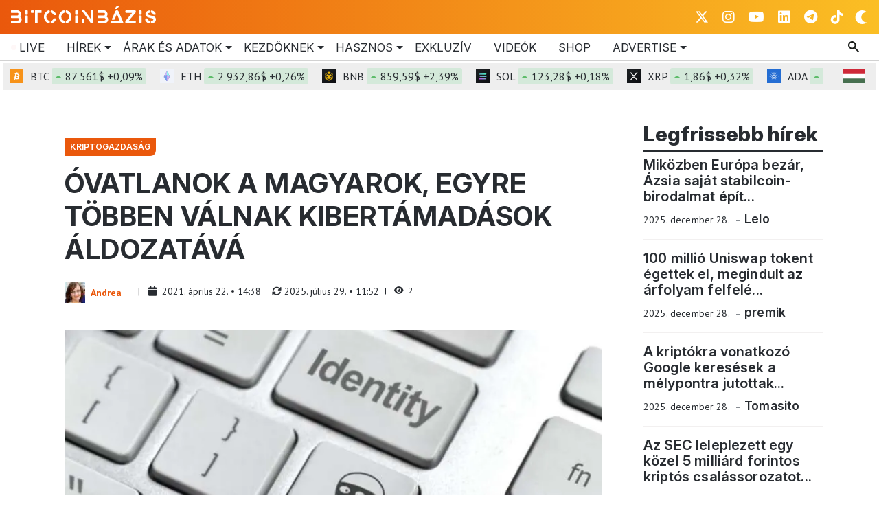

--- FILE ---
content_type: text/css
request_url: https://www.bitcoinbazis.hu/wp-content/themes/bbazis2025/cryptocoins.css
body_size: 1009
content:
@font-face {
  font-family: 'cryptocoins';
  src:  url('fonts/cryptocoins.eot?d2eit9');
  src:  url('fonts/cryptocoins.eot?d2eit9#iefix') format('embedded-opentype'),
    url('fonts/cryptocoins.ttf?d2eit9') format('truetype'),
    url('fonts/cryptocoins.woff?d2eit9') format('woff'),
    url('fonts/cryptocoins.svg?d2eit9#cryptocoins') format('svg');
  font-weight: normal;
  font-style: normal;
}

i.cc {
  /* use !important to prevent issues with browser extensions that change fonts */
  font-family: 'cryptocoins' !important;
  speak: none;
  font-style: normal;
  font-weight: normal;
  font-variant: normal;
  text-transform: none;
  line-height: 1;

  /* Better Font Rendering =========== */
  -webkit-font-smoothing: antialiased;
  -moz-osx-font-smoothing: grayscale;
}

i.cc.SAR:before {
  content: "\e900";
}
i.cc.SAR-alt:before {
  content: "\e901";
}
i.cc.SCOT:before {
  content: "\e902";
}
i.cc.SCOT-alt:before {
  content: "\e903";
}
i.cc.SDC:before {
  content: "\e904";
}
i.cc.SDC-alt:before {
  content: "\e905";
}
i.cc.SIA:before {
  content: "\e906";
}
i.cc.SIA-alt:before {
  content: "\e907";
}
i.cc.SJCX:before {
  content: "\e908";
}
i.cc.SJCX-alt:before {
  content: "\e909";
}
i.cc.SLG:before {
  content: "\e90a";
}
i.cc.SLG-alt:before {
  content: "\e90b";
}
i.cc.SLS:before {
  content: "\e90c";
}
i.cc.SLS-alt:before {
  content: "\e90d";
}
i.cc.SNRG:before {
  content: "\e90e";
}
i.cc.SNRG-alt:before {
  content: "\e90f";
}
i.cc.START:before {
  content: "\e910";
}
i.cc.START-alt:before {
  content: "\e911";
}
i.cc.STEEM:before {
  content: "\e912";
}
i.cc.STEEM-alt:before {
  content: "\e913";
}
i.cc.STR:before {
  content: "\e914";
}
i.cc.STR-alt:before {
  content: "\e915";
}
i.cc.STRAT:before {
  content: "\e916";
}
i.cc.STRAT-alt:before {
  content: "\e917";
}
i.cc.SWIFT:before {
  content: "\e918";
}
i.cc.SWIFT-alt:before {
  content: "\e919";
}
i.cc.SYNC:before {
  content: "\e91a";
}
i.cc.SYNC-alt:before {
  content: "\e91b";
}
i.cc.SYS:before {
  content: "\e91c";
}
i.cc.SYS-alt:before {
  content: "\e91d";
}
i.cc.TX:before {
  content: "\e91e";
}
i.cc.TX-alt:before {
  content: "\e91f";
}
i.cc.UNITY:before {
  content: "\e920";
}
i.cc.UNITY-alt:before {
  content: "\e921";
}
i.cc.USDT:before {
  content: "\e922";
}
i.cc.USDT-alt:before {
  content: "\e923";
}
i.cc.VIOR:before {
  content: "\e924";
}
i.cc.VIOR-alt:before {
  content: "\e925";
}
i.cc.VNL:before {
  content: "\e926";
}
i.cc.VNL-alt:before {
  content: "\e927";
}
i.cc.VPN:before {
  content: "\e928";
}
i.cc.VPN-alt:before {
  content: "\e929";
}
i.cc.VRC:before {
  content: "\e92a";
}
i.cc.VRC-alt:before {
  content: "\e92b";
}
i.cc.VTC:before {
  content: "\e92c";
}
i.cc.VTC-alt:before {
  content: "\e92d";
}
i.cc.XAI:before {
  content: "\e92e";
}
i.cc.XAI-alt:before {
  content: "\e92f";
}
i.cc.XBS:before {
  content: "\e930";
}
i.cc.XBS-alt:before {
  content: "\e931";
}
i.cc.XCP:before {
  content: "\e932";
}
i.cc.XCP-alt:before {
  content: "\e933";
}
i.cc.XEM:before {
  content: "\e934";
}
i.cc.XEM-alt:before {
  content: "\e935";
}
i.cc.XMR:before {
  content: "\e936";
}
i.cc.XPM:before {
  content: "\e937";
}
i.cc.XPM-alt:before {
  content: "\e938";
}
i.cc.XRP:before {
  content: "\e939";
}
i.cc.XRP-alt:before {
  content: "\e93a";
}
i.cc.XVG:before {
  content: "\e93b";
}
i.cc.XVG-alt:before {
  content: "\e93c";
}
i.cc.YBC:before {
  content: "\e93d";
}
i.cc.YBC-alt:before {
  content: "\e93e";
}
i.cc.ZEIT:before {
  content: "\e93f";
}
i.cc.ZEIT-alt:before {
  content: "\e940";
}
i.cc.MAID:before {
  content: "\e941";
}
i.cc.MAID-alt:before {
  content: "\e942";
}
i.cc.MINT:before {
  content: "\e943";
}
i.cc.MINT-alt:before {
  content: "\e944";
}
i.cc.MONA:before {
  content: "\e945";
}
i.cc.MONA-alt:before {
  content: "\e946";
}
i.cc.MRC:before {
  content: "\e947";
}
i.cc.MSC:before {
  content: "\e948";
}
i.cc.MSC-alt:before {
  content: "\e949";
}
i.cc.MTR:before {
  content: "\e94a";
}
i.cc.MTR-alt:before {
  content: "\e94b";
}
i.cc.MUE:before {
  content: "\e94c";
}
i.cc.MUE-alt:before {
  content: "\e94d";
}
i.cc.NBT:before {
  content: "\e94e";
}
i.cc.NEOS:before {
  content: "\e94f";
}
i.cc.NEOS-alt:before {
  content: "\e950";
}
i.cc.NEU:before {
  content: "\e951";
}
i.cc.NEU-alt:before {
  content: "\e952";
}
i.cc.NLG:before {
  content: "\e953";
}
i.cc.NLG-alt:before {
  content: "\e954";
}
i.cc.NMC:before {
  content: "\e955";
}
i.cc.NMC-alt:before {
  content: "\e956";
}
i.cc.NOTE:before {
  content: "\e957";
}
i.cc.NOTE-alt:before {
  content: "\e958";
}
i.cc.NVC:before {
  content: "\e959";
}
i.cc.NVC-alt:before {
  content: "\e95a";
}
i.cc.NXT:before {
  content: "\e95b";
}
i.cc.NXT-alt:before {
  content: "\e95c";
}
i.cc.OK:before {
  content: "\e95d";
}
i.cc.OK-alt:before {
  content: "\e95e";
}
i.cc.OMNI:before {
  content: "\e95f";
}
i.cc.OMNI-alt:before {
  content: "\e960";
}
i.cc.OPAL:before {
  content: "\e961";
}
i.cc.OPAL-alt:before {
  content: "\e962";
}
i.cc.PIGGY:before {
  content: "\e963";
}
i.cc.PIGGY-alt:before {
  content: "\e964";
}
i.cc.PINK:before {
  content: "\e965";
}
i.cc.PINK-alt:before {
  content: "\e966";
}
i.cc.POT:before {
  content: "\e967";
}
i.cc.POT-alt:before {
  content: "\e968";
}
i.cc.PPC:before {
  content: "\e969";
}
i.cc.PPC-alt:before {
  content: "\e96a";
}
i.cc.QRK:before {
  content: "\e96b";
}
i.cc.QRK-alt:before {
  content: "\e96c";
}
i.cc.RBIES:before {
  content: "\e96d";
}
i.cc.RBIES-alt:before {
  content: "\e96e";
}
i.cc.RBT:before {
  content: "\e96f";
}
i.cc.RBT-alt:before {
  content: "\e970";
}
i.cc.RBY:before {
  content: "\e971";
}
i.cc.RBY-alt:before {
  content: "\e972";
}
i.cc.RDD:before {
  content: "\e973";
}
i.cc.RDD-alt:before {
  content: "\e974";
}
i.cc.RISE:before {
  content: "\e975";
}
i.cc.RISE-alt:before {
  content: "\e976";
}
i.cc.GDC:before {
  content: "\e977";
}
i.cc.GDC-alt:before {
  content: "\e978";
}
i.cc.GEMZ:before {
  content: "\e979";
}
i.cc.GEMZ-alt:before {
  content: "\e97a";
}
i.cc.GLD:before {
  content: "\e97b";
}
i.cc.GLD-alt:before {
  content: "\e97c";
}
i.cc.GRC:before {
  content: "\e97d";
}
i.cc.GRC-alt:before {
  content: "\e97e";
}
i.cc.GRS:before {
  content: "\e97f";
}
i.cc.IFC:before {
  content: "\e980";
}
i.cc.IFC-alt:before {
  content: "\e981";
}
i.cc.IOC:before {
  content: "\e982";
}
i.cc.IOC-alt:before {
  content: "\e983";
}
i.cc.JBS:before {
  content: "\e984";
}
i.cc.JBS-alt:before {
  content: "\e985";
}
i.cc.KOBO:before {
  content: "\e986";
}
i.cc.KORE:before {
  content: "\e987";
}
i.cc.KORE-alt:before {
  content: "\e988";
}
i.cc.LBC:before {
  content: "\e989";
}
i.cc.LBC-alt:before {
  content: "\e98a";
}
i.cc.LDOGE:before {
  content: "\e98b";
}
i.cc.LDOGE-alt:before {
  content: "\e98c";
}
i.cc.LISK:before {
  content: "\e98d";
}
i.cc.LISK-alt:before {
  content: "\e98e";
}
i.cc.LTC:before {
  content: "\e98f";
}
i.cc.LTC-alt:before {
  content: "\e990";
}
i.cc.ADC:before {
  content: "\e991";
}
i.cc.ADC-alt:before {
  content: "\e992";
}
i.cc.AEON:before {
  content: "\e993";
}
i.cc.AEON-alt:before {
  content: "\e994";
}
i.cc.AMP:before {
  content: "\e995";
}
i.cc.AMP-alt:before {
  content: "\e996";
}
i.cc.ANC:before {
  content: "\e997";
}
i.cc.ANC-alt:before {
  content: "\e998";
}
i.cc.ARCH:before {
  content: "\e999";
}
i.cc.ARCH-alt:before {
  content: "\e99a";
}
i.cc.BANX:before {
  content: "\e99b";
}
i.cc.BANX-alt:before {
  content: "\e99c";
}
i.cc.BAY:before {
  content: "\e99d";
}
i.cc.BAY-alt:before {
  content: "\e99e";
}
i.cc.BC:before {
  content: "\e99f";
}
i.cc.BC-alt:before {
  content: "\e9a0";
}
i.cc.BCN:before {
  content: "\e9a1";
}
i.cc.BCN-alt:before {
  content: "\e9a2";
}
i.cc.BSD:before {
  content: "\e9a3";
}
i.cc.BSD-alt:before {
  content: "\e9a4";
}
i.cc.BTA:before {
  content: "\e9a5";
}
i.cc.BTC:before {
  content: "\e9a6";
}
i.cc.BTC-alt:before {
  content: "\e9a7";
}
i.cc.BTCD:before {
  content: "\e9a8";
}
i.cc.BTCD-alt:before {
  content: "\e9a9";
}
i.cc.BTS:before {
  content: "\e9aa";
}
i.cc.BTS-alt:before {
  content: "\e9ab";
}
i.cc.CLAM:before {
  content: "\e9ac";
}
i.cc.CLAM-alt:before {
  content: "\e9ad";
}
i.cc.CLOAK:before {
  content: "\e9ae";
}
i.cc.CLOAK-alt:before {
  content: "\e9af";
}
i.cc.DAO:before {
  content: "\e9b0";
}
i.cc.DAO-alt:before {
  content: "\e9b1";
}
i.cc.DASH:before {
  content: "\e9b2";
}
i.cc.DASH-alt:before {
  content: "\e9b3";
}
i.cc.DCR:before {
  content: "\e9b4";
}
i.cc.DCR-alt:before {
  content: "\e9b5";
}
i.cc.DGB:before {
  content: "\e9b6";
}
i.cc.DGB-alt:before {
  content: "\e9b7";
}
i.cc.DGD:before {
  content: "\e9b8";
}
i.cc.DGX:before {
  content: "\e9b9";
}
i.cc.DMD:before {
  content: "\e9ba";
}
i.cc.DMD-alt:before {
  content: "\e9bb";
}
i.cc.DOGE:before {
  content: "\e9bc";
}
i.cc.DOGE-alt:before {
  content: "\e9bd";
}
i.cc.EMC:before {
  content: "\e9be";
}
i.cc.EMC-alt:before {
  content: "\e9bf";
}
i.cc.ERC:before {
  content: "\e9c0";
}
i.cc.ERC-alt:before {
  content: "\e9c1";
}
i.cc.ETC:before {
  content: "\e9c2";
}
i.cc.ETC-alt:before {
  content: "\e9c3";
}
i.cc.ETH:before {
  content: "\e9c4";
}
i.cc.ETH-alt:before {
  content: "\e9c5";
}
i.cc.FC2:before {
  content: "\e9c6";
}
i.cc.FC2-alt:before {
  content: "\e9c7";
}
i.cc.FCT:before {
  content: "\e9c8";
}
i.cc.FCT-alt:before {
  content: "\e9c9";
}
i.cc.FRK:before {
  content: "\e9ca";
}
i.cc.FRK-alt:before {
  content: "\e9cb";
}
i.cc.FTC:before {
  content: "\e9cc";
}
i.cc.FTC-alt:before {
  content: "\e9cd";
}



--- FILE ---
content_type: text/css
request_url: https://www.bitcoinbazis.hu/wp-content/themes/bbazis2025/cryptocoins-colors.css
body_size: 945
content:
i.cc.ARCH, i.cc.ARCH-alt { color: #002652; }
i.cc.BANX, i.cc.BANX-alt { color: #225BA6; }
i.cc.BC, i.cc.BC-alt { color: #202121; }
i.cc.BCN, i.cc.BCN-alt { color: #964F51; }
i.cc.BTC, i.cc.BTC-alt { color: #F7931A; }
i.cc.BTCD, i.cc.BTCD-alt { color: #2A72DC; }
i.cc.BTS, i.cc.BTS-alt { color: #03A9E0; }
i.cc.DASH, i.cc.DASH-alt { color: #1c75bc; }
i.cc.DOGE, i.cc.DOGE-alt { color: #BA9F33; }
i.cc.FC2, i.cc.FC2-alt { color: #040405; }
i.cc.FTC, i.cc.FTC-alt { color: #679EF1; }
i.cc.GEMZ, i.cc.GEMZ-alt { color: #e86060; }
i.cc.GRC, i.cc.GRC-alt { color: #88A13C; }
i.cc.IFC, i.cc.IFC-alt { color: #ed272d; }
i.cc.KORE, i.cc.KORE-alt { color: #DF4124; }
i.cc.LTC, i.cc.LTC-alt { color: #838383; }
i.cc.MAID, i.cc.MAID-alt { color: #5492D6; }
i.cc.MSC, i.cc.MSC-alt { color: #1D4983; }
i.cc.NBT { color: #FFC93D; }
i.cc.NMC, i.cc.NMC-alt { color: #6787B7; }
i.cc.NOTE, i.cc.NOTE-alt { color: #42daff; }
i.cc.NXT, i.cc.NXT-alt { color: #008FBB; }
i.cc.OPAL, i.cc.OPAL-alt { color: #7193AA; }
i.cc.POT, i.cc.POT-alt { color: #105B2F; }
i.cc.PPC, i.cc.PPC-alt { color: #3FA30C; }
i.cc.QRK, i.cc.QRK-alt { color: #22AABF; }
i.cc.RBT, i.cc.RBT-alt { color: #0d4982; }
i.cc.SDC, i.cc.SDC-alt { color: #981D2D; }
i.cc.STR, i.cc.STR-alt { color: #08B5E5; }
i.cc.SYNC, i.cc.SYNC-alt { color: #008DD2; }
i.cc.UNITY, i.cc.UNITY-alt { color: #ED8527; }
i.cc.VIOR, i.cc.VIOR-alt { color: #1F52A4; }
i.cc.VPN, i.cc.VPN-alt { color: #589700; }
i.cc.VRC, i.cc.VRC-alt { color: #418bca; }
i.cc.VTC, i.cc.VTC-alt { color: #1b5c2e; }
i.cc.XCP, i.cc.XCP-alt { color: #EC1550; }
i.cc.XEM, i.cc.XEM-alt { color: #41bf76; }
i.cc.XMR { color: #FF6600; }
i.cc.XRP, i.cc.XRP-alt { color: #346AA9; }
i.cc.YBC, i.cc.YBC-alt { color: #D6C154; }
i.cc.DMD, i.cc.DMD-alt { color: #5497b2; }
i.cc.FRK, i.cc.FRK-alt { color: #0633cd; }
i.cc.IOC, i.cc.IOC-alt { color: #2fa3de; }
i.cc.LDOGE, i.cc.LDOGE-alt { color: #ffcc00; }
i.cc.MTR, i.cc.MTR-alt { color: #b92429; }
i.cc.MUE, i.cc.MUE-alt { color: #f5a10e; }
i.cc.XAI, i.cc.XAI-alt { color: #2ef99f; }
i.cc.XBS, i.cc.XBS-alt { color: #d3261d; }
i.cc.XPM, i.cc.XPM-alt { color: #e5b625; }
i.cc.BAY, i.cc.BAY-alt { color: #584ba1; }
i.cc.DGB, i.cc.DGB-alt { color: #0066cc; }
i.cc.EMC, i.cc.EMC-alt { color: #674c8c; }
i.cc.ETH, i.cc.ETH-alt { color: #282828; }
i.cc.MINT, i.cc.MINT-alt { color: #006835; }
i.cc.MONA, i.cc.MONA-alt { color: #a99364; }
i.cc.MRC { color: #4279bd; }
i.cc.NEU, i.cc.NEU-alt { color: #2983c0; }
i.cc.NVC, i.cc.NVC-alt { color: #ecab41; }
i.cc.AEON, i.cc.AEON-alt { color: #164450; }
i.cc.AMP, i.cc.AMP-alt { color: #048DD2; }
i.cc.ANC, i.cc.ANC-alt { color: #000; }
i.cc.BTA { color: #210094; }
i.cc.CLAM, i.cc.CLAM-alt { color: #D6AB31; }
i.cc.CLOAK, i.cc.CLOAK-alt { color: #DF3F1E; }
i.cc.DCR, i.cc.DCR-alt { color: #43A2CA; }
i.cc.NEOS, i.cc.NEOS-alt { color: #3771B1; }
i.cc.NLG, i.cc.NLG-alt { color: #003E7E; }
i.cc.OK, i.cc.OK-alt { color: #0165A4; }
i.cc.OMNI, i.cc.OMNI-alt { color: #18347E; }
i.cc.RBY, i.cc.RBY-alt { color: #D31F26; }
i.cc.SCOT, i.cc.SCOT-alt { color: #3498DB; }
i.cc.SJCX, i.cc.SJCX-alt { color: #003366; }
i.cc.START, i.cc.START-alt { color: #01AEF0; }
i.cc.SYS, i.cc.SYS-alt { color: #0098DA; }
i.cc.VNL, i.cc.VNL-alt { color: #404249; }
i.cc.TX, i.cc.TX-alt { color: #1F8BCC; }
i.cc.XVG, i.cc.XVG-alt { color: #42AFB2; }
i.cc.FCT, i.cc.FCT-alt { color: #2175BB; }
i.cc.GDC, i.cc.GDC-alt { color: #E9A226; }
i.cc.JBS, i.cc.JBS-alt { color: #1A8BCD; }
i.cc.LISK, i.cc.LISK-alt { color: #1A6896; }
i.cc.PIGGY, i.cc.PIGGY-alt { color: #F27A7A; }
i.cc.RBIES, i.cc.RBIES-alt { color: #C62436; }
i.cc.SAR, i.cc.SAR-alt { color: #1B72B8; }
i.cc.SLG, i.cc.SLG-alt { color: #5A6875; }
i.cc.USDT, i.cc.USDT-alt { color: #2CA07A; }
i.cc.ZEIT, i.cc.ZEIT-alt { color: #ACACAC; }
i.cc.DGD, i.cc.DGX { color: #D8A24A; }
i.cc.ADC, i.cc.ADC-alt { color: #3CB0E5; }
i.cc.BSD, i.cc.BSD-alt { color: #1186E7; }
i.cc.DAO, i.cc.DAO-alt { color: #FF3B3B; }
i.cc.ERC, i.cc.ERC-alt { color: #101E84; }
i.cc.ETC, i.cc.ETC-alt { color: #669073; }
i.cc.GLD, i.cc.GLD-alt { color: #E8BE24; }
i.cc.GRS { color: #648FA0; }
i.cc.KOBO { color: #80C342; }
i.cc.LBC, i.cc.LBC-alt { color: #015C47; }
i.cc.PINK, i.cc.PINK-alt { color: #ED31CA; }
i.cc.RDD, i.cc.RDD-alt { color: #ED1C24; }
i.cc.RISE, i.cc.RISE-alt { color: #43CEA2; }
i.cc.SIA, i.cc.SIA-alt { color: #00CBA0; }
i.cc.SLS, i.cc.SLS-alt { color: #1EB549; }
i.cc.SNRG, i.cc.SNRG-alt { color: #160363; }
i.cc.STEEM, i.cc.STEEM-alt { color: #1A5099; }
i.cc.STRAT, i.cc.STRAT-alt { color: #33C7F5; }
i.cc.SWIFT, i.cc.SWIFT-alt { color: #428BCA; }

--- FILE ---
content_type: text/javascript
request_url: https://www.bitcoinbazis.hu/wp-content/themes/bbazis2025/js/bbazis-scripts.js?ver=e27014631f4f4d9d3fcce86eb0242971
body_size: 2104
content:
function setTheme(themeColor, $bb) {
  themeColor = themeColor || localStorage.getItem('theme') || 'light';
  document.querySelector('html').setAttribute('data-bs-theme', themeColor);
  localStorage.setItem('theme', themeColor);

  if ($bb) {
    var $button = $bb('.bbazis-display-mode-button');
    updateToggleThemeButton(themeColor, $button);
    if (themeColor == 'light') {
      $bb('.dropdown-trigger').addClass('dark');
    } else {
      $bb('.dropdown-trigger').removeClass('dark');
    }

    $bb('iframe').each(function(i){
        var iframeTitle = $bb(this).attr('title');
        if(iframeTitle != 'Disqus') {
            const iframeCode = this.outerHTML.replace(themeColor === 'light' ? 'dark' : 'light', themeColor);
            $bb(this).after(iframeCode);
            $bb(this).remove();
        }
    });
  }
  return themeColor;
}

function updateToggleThemeButton(themeColor, $button) {
  if (themeColor == 'light') {
    $button
      .attr('aria-label', 'Váltás sötét módra')
      .prop('title', 'Váltás sötét módra')
      .removeClass('dark-mode-active');
  } else {
    $button
      .attr('aria-label', 'Váltás világos módra')
      .prop('title', 'Váltás világos módra')
      .addClass('dark-mode-active');
  }
}

// Set theme even before the page loads
var currentThemeColor = setTheme(null, null);



jQuery(function($bb){

  function kategoriaTags() {
      $bb('.bbazis-most-recent .bbazis-article-tags').each(function(){
          var magassag = $bb(this).height();
          $bb(this).parent('.bbazis-most-recent-figure').siblings('.bbazis-cikk-link').css('top', magassag);
      });

      if($bb('.bbazis-most-recent-small')[0]) {
          $bb('.bbazis-most-recent-small .bbazis-article-tags').each(function(){
              var magassag = $bb(this).height();
              $bb(this).parent('.bbazis-most-recent-figure').siblings('.bbazis-cikk-link').css('top', magassag);
          });
      }
  }

  $bb(window).on('load', function(){
      if($bb('.bbazis-most-recent')[0]) {
          setTimeout(kategoriaTags, 1000);
      }
  });

  $bb(window).on('resize', function(){
      if($bb('.bbazis-most-recent')[0]) {
          setTimeout(kategoriaTags, 1000);
      }
  });

  $bb('.bbazis-search-button').click(function(){
      $bb('.bbazis-menu-search').toggleClass('opened');
  });

  $bb('.bbazisazis-search-button-mobile').click(function(){
      $bb('.bbazis-mobile-search').toggleClass('opened');
  });

  // NAV MENU BUTTON TOP
  $bb('.bbazis-navbar-toggler-icon').click(function(){
    $bb('.bbazis-page-navbar').toggleClass('menu-opened');
  });

  // DROPDOWN TRIGGER BUTTON
  $bb('.bbazis-navbar-nav li.menu-item-has-children > a').append('<span class="dropdown-trigger"></span>');
  $bb('.bbazis-navbar-nav li.menu-item-has-children > a span').click(function(event){
    event.preventDefault();
    $bb(this).parent('a').siblings('.sub-menu').toggleClass('menu-opened');
  });

  $bb('.bbazis-menu-close').click(function(){
    $bb('.bbazis-page-navbar').toggleClass('menu-opened');
  });

  // Translate navigation ENGLISH archive
  $bb(window).on('load', function() {
      if($bb('body').hasClass('post-type-archive-english')) {
        console.log('English archive');
        $bb('a.next.page-numbers').text('Next');
        $bb('a.prev.page-numbers').text('Previous');
      }
  });

  // Set switch button initial state
  var $toggleThemeButton = $bb('.bbazis-display-mode-button');
  updateToggleThemeButton(currentThemeColor, $toggleThemeButton);

  // Switch between color modes
  $toggleThemeButton.click(function(){
    currentThemeColor = setTheme(currentThemeColor === 'light' ? 'dark' : 'light', $bb);
  });

  // Sticky sidebar
  if(
    $bb('.bbazis-scroll-sticky')[0] &&
      (!$bb('body').hasClass('home') && !$bb('body').hasClass('archive')) ||
      ($bb('body').hasClass('archive') && $bb('body').hasClass('post-type-archive-english'))
    ){
      var stickyTopPos = $bb('.bbazis-scroll-sticky').offset().top;
      var stickyHeight = $bb('.bbazis-scroll-sticky').height();
      $bb(window).on('scroll', function() {
        var scrollTop = $bb(window).scrollTop();
        var headerHeight = $bb('#bbazis-page-header').height();
        if(scrollTop >= stickyTopPos - stickyHeight) {
          $bb('.bbazis-scroll-sticky').addClass('stick-to-top');
          $bb('.bbazis-scroll-sticky').css('top', headerHeight - 6);
        }else{
          $bb('.bbazis-scroll-sticky').removeClass('stick-to-top');
          $bb('.bbazis-scroll-sticky').css('top', '');
        }
      });
  }

  //Glossary blocks
  $bb('.bbazis-glossary ul li button').click(function(){
      var glossaryHref = $bb(this).attr('data-target');
      $bb('.bbazis-glossary-list li').removeClass('current');
      $bb(this).parent('li').addClass('current');
      $bb('.glossary-block').removeClass('active');
      $bb(glossaryHref).addClass('active');
  });

  console.log('INPUT', $bb('.bbazis-daterange')[0]);
  if($bb('.bbazis-daterange')[0]) {
      var dateRange = $bb('.bbazis-daterange').val().split(' - ');
      var startDate = dateRange[0];
      var endDate = dateRange[1];

      $bb('.bbazis-daterange').daterangepicker({
          "showDropdowns": true,
          "maxYear": new Date().getFullYear(),
          "maxSpan": {
              "days": 30
          },
          ranges: {
              'Ma': [moment(), moment()],
              'Tegnap': [moment().subtract(1, 'days'), moment().subtract(1, 'days')],
              'Utolsó 7 nap': [moment().subtract(6, 'days'), moment()],
              'Utolsó 30 nap': [moment().subtract(29, 'days'), moment()],
              'Aktuális hónap': [moment().startOf('month'), moment().endOf('month')],
              'Előző hónap': [moment().subtract(1, 'month').startOf('month'), moment().subtract(1, 'month').endOf('month')]
          },
          "locale": {
              "format": "YYYY/MM/DD",
              "separator": " - ",
              "applyLabel": "Szűrés",
              "cancelLabel": "Mégsem",
              "fromLabel": "Mettől",
              "toLabel": "Meddig",
              "customRangeLabel": "Egyéni",
              "weekLabel": "W",
              "daysOfWeek": [
                  "Va",
                  "Hé",
                  "Ke",
                  "Sze",
                  "Cs",
                  "P",
                  "Szo"
              ],
              "monthNames": [
                  "Január",
                  "Február",
                  "Március",
                  "Április",
                  "Május",
                  "Június",
                  "Július",
                  "Augusztus",
                  "Szeptember",
                  "Október",
                  "November",
                  "December"
              ],
              "firstDay": 1
          },
          "startDate": startDate,
          "endDate": endDate,
          "minDate": "2016/06/23",
          "maxDate": endDate,
          "opens": "left",
          "buttonClasses": "bbazis-datepicker",
          "applyButtonClasses": "bbazis-datepicker-apply",
          "cancelClass": "bbazis-datepicker-cancel"
          }, function(start, end, label) {
            $bb('#start-date').val(start.format('YYYY-MM-DD'));
            $bb('#end-date').val(end.format('YYYY-MM-DD'));
            $bb('.bbazis-hirarchivum-form').submit();
      });
  }

  // BACK TO TOP
  $bb(window).on('scroll', function() {
      var bodyScroll = $bb(document).scrollTop();
      if(bodyScroll > 20) {
          $bb('.bbazis-back-to-top').css('display', 'block');
      }else{
          $bb('.bbazis-back-to-top').css('display', 'none');
      }
      $bb('.bbazis-back-to-top').click(function(){
          $bb('html, body').scrollTop(0);
      });
  });

  // Check fiat_money
  var fiatMoneySet = Cookies.get("fiat_money");

  if(typeof fiatMoneySet !== 'undefined') {
      $bb('.currency-flag').each(function(){
          var currCurrency = $bb(this).attr('data-currency');

          // Adds the class to the currency set in Cookie
          if(currCurrency == fiatMoneySet) {
              $bb('.currency-flag').removeClass('selected-currency');
              $bb(this).addClass('selected-currency');
          }
      });
  }else{
      $bb('.us-flag').addClass('selected-currency');
  }

  $bb('.currency-flag').click(function(){
      var currency = $bb(this).attr('data-currency');
      $bb('.currency-flag').removeClass('selected-currency');
      $bb(this).addClass('selected-currency');
      Cookies.set("fiat_money", currency);
      currencies_news();
  });

  if($bb('.bbazis-guide-page-views')[0]) {
    $bb('.bbazis-guide-page-views').insertAfter('.the_champ_whatsapp');
  }

  // eToro hirdetés
  if($bb("#eToroBanner")[0]) {
      console.log('Banner kint van.');
      $bb(window).on("message", function (event) {
          const e = event.originalEvent; console.log("E: " + e.data);
          if (e.data && e.data.type === "setHeight") {
              const $iframe = $bb("#eToroBanner");
              if ($iframe.length) {
                  $iframe.height(e.data.height);
              }
          }
      });
  }
});


--- FILE ---
content_type: image/svg+xml
request_url: https://www.bitcoinbazis.hu/wp-content/themes/bbazis2025/images/magnifier-dark.svg
body_size: 4
content:
<svg width="20" height="20" viewBox="0 0 20 20" fill="none" xmlns="http://www.w3.org/2000/svg">
<path d="M15.7055 16.289L10.5171 11.1039C11.1782 10.1623 11.5708 9.02029 11.5708 7.78613C11.5708 4.59654 8.97458 2 5.7854 2C2.59622 2 0 4.59654 0 7.78613C0 10.9757 2.59622 13.5723 5.7854 13.5723C7.01941 13.5723 8.16126 13.1796 9.10279 12.5184L14.2872 17.7075C14.4835 17.9038 14.74 18 14.9964 18C15.2528 18 15.5092 17.9038 15.7055 17.7075C16.0982 17.3148 16.0982 16.6817 15.7055 16.289ZM2.00326 7.78613C2.00326 5.69847 3.70202 4.00351 5.7854 4.00351C7.86879 4.00351 9.56755 5.69847 9.56755 7.78613C9.56755 9.87378 7.87279 11.5687 5.7854 11.5687C3.69801 11.5687 2.00326 9.87378 2.00326 7.78613Z" fill="#1A1D1A"/>
</svg>


--- FILE ---
content_type: image/svg+xml
request_url: https://www.bitcoinbazis.hu/wp-content/themes/bbazis2025/images/adausd.svg
body_size: 1161
content:
<!-- by TradingView --><svg width="18" height="18" xmlns="http://www.w3.org/2000/svg"><path fill="#246DD3" d="M0 0h18v18H0z"/><path d="M8.862 3.888c.252-.128.563.165.426.412-.074.196-.369.248-.526.098-.158-.144-.106-.432.105-.515l-.005.005zm-2.711.284c.158-.062.347.072.331.231.016.175-.205.31-.363.222-.205-.077-.179-.402.032-.453zm5.558.458c-.242-.03-.279-.391-.053-.463.185-.083.348.072.374.236-.037.14-.158.268-.321.227zm-4.942.649c.258-.155.62.077.579.36-.01.294-.406.464-.632.268-.221-.154-.184-.51.053-.628zm3.91.17c.116-.283.58-.294.711-.02.126.215-.032.483-.263.555-.3.052-.59-.257-.448-.535zm-2.142.515c0-.242.232-.423.474-.438.158.03.331.098.4.252.126.211.016.505-.216.608-.105.051-.231.03-.347.026-.174-.083-.321-.248-.31-.443v-.005zm-4.032.36c.232-.139.548.113.458.36-.047.207-.342.294-.51.16-.18-.129-.153-.432.052-.52zm8.664 0c.2-.154.526.02.5.258.016.221-.263.39-.463.278-.216-.098-.242-.412-.037-.536zm-3.495.438a.806.806 0 01.505.002c.164.055.304.161.4.302.242.34.116.865-.268 1.06-.395.237-.974.036-1.121-.386-.169-.38.074-.86.484-.978zm-1.921.036c.363-.165.853-.026 1.026.33.21.35.048.834-.32 1.014-.37.206-.896.051-1.07-.325-.205-.36-.026-.854.364-1.02zm-1.926.633c.026-.226.247-.37.473-.386a.504.504 0 01.453.438c-.016.231-.2.463-.453.463-.284.02-.526-.252-.473-.515zm5.684-.34c.29-.154.684.078.674.392.02.34-.421.576-.706.38-.3-.164-.279-.627.032-.772zm-4.542 1.19a.806.806 0 01.504.034c.16.065.293.18.38.326a.732.732 0 01-.174.938c-.358.324-1.02.19-1.21-.248-.221-.401.042-.942.5-1.05zm3.647 0c.327-.093.71.03.884.314.237.33.122.824-.22 1.03-.369.247-.927.118-1.127-.268-.242-.396 0-.958.463-1.081v.005zm-5.816.365c.29-.103.61.206.495.485-.074.252-.442.345-.632.154-.226-.17-.142-.561.137-.639zm7.88.407a.427.427 0 01.112-.31.446.446 0 01.303-.143c.195.031.39.186.374.397.021.273-.326.463-.568.33-.116-.052-.174-.166-.221-.274zm-9.311-.267c.178-.073.394.072.352.257-.01.211-.331.293-.452.118-.106-.123-.043-.309.105-.375h-.005zm11.026 0c.127-.088.321-.031.369.108.084.154-.069.36-.242.334-.248.021-.332-.34-.127-.448v.006zM7.914 9.795c.458-.113.953.257.958.71.026.464-.458.876-.932.768a.778.778 0 01-.458-.262.747.747 0 01-.178-.49c0-.335.263-.654.61-.721v-.005zm1.821 0c.469-.124.974.252.969.72.026.449-.448.845-.91.752-.432-.051-.754-.51-.632-.916a.778.778 0 01.573-.556zm-3.516.283c.327-.051.632.293.495.587-.095.314-.568.402-.779.144-.247-.247-.063-.7.284-.731zm5.348.016c.284-.119.642.123.616.422.015.33-.421.561-.706.365-.315-.175-.263-.685.09-.787zm1.49 1.441c-.111-.206.094-.473.326-.437.116 0 .2.087.274.164.015.119.042.258-.064.356-.142.17-.458.118-.537-.083zm-8.559-.38c.216-.14.526.071.48.313-.027.222-.311.345-.496.222-.2-.114-.194-.433.016-.536zm4.31.458c.285-.124.648.118.622.417.021.334-.426.566-.705.365-.316-.17-.264-.68.084-.782zm-2 .447c.248-.123.575.088.548.35.01.217-.21.402-.426.366-.184 0-.305-.16-.363-.309 0-.165.073-.345.247-.412l-.005.005zm4.054 0c.247-.149.6.067.579.345.005.3-.395.485-.632.294a.375.375 0 01.053-.633v-.006zm.7 1.674c-.11-.154.02-.355.2-.391.147.03.3.134.263.293-.016.222-.348.289-.463.103v-.005zm-5.585-.139c.042-.129.148-.257.305-.221.232.015.3.35.1.453-.184.113-.389-.047-.405-.232zm2.695.15c.042-.191.3-.284.468-.18.106.046.143.164.169.267l-.042.154c-.069.083-.158.16-.269.155-.215.026-.41-.206-.326-.397z" fill="#fff"/></svg>

--- FILE ---
content_type: text/javascript
request_url: https://www.bitcoinbazis.hu/wp-content/plugins/coinprice/coinprice.js?nocache=1734957660&ver=e27014631f4f4d9d3fcce86eb0242971
body_size: 985
content:
var currency_data;
jQuery("document").ready(function() {
    jQuery.get('/wp-content/plugins/coinprice/price.php',
    function (data, textStatus, jqXHR)
    {
        currency_data = data;
        currencies_news();
    });
});


function currencies_news()
{
// Currency Data replace
    if (typeof Cookies.get('fiat_money') === 'undefined')
    {
        Cookies.set("fiat_money", 'USD');
    }
    var cv = Cookies.get("fiat_money");
    var keep = false;
    if (cv == 'USD')
    {
        keep = true;
        cv_display = '$';
    }
    if (cv == 'EUR')
    {
        keep = true;
        cv_display = 'E';
    }
    if (cv == 'HUF')
    {
        keep = true;
        cv_display = 'Ft';
    }
    if (keep == false)
    {
        Cookies.set("fiat_money", 'USD');
        cv = 'USD';
    }
    if (currency_data['bitcoin']['change'] > 0)
    {
        btc_color = 'coin_green';
        btc_sign  = '+';
    }
    else
    {
        btc_color = 'coin_red';
        btc_sign  = '';
    }

    if (currency_data['ethereum']['change'] > 0)
    {
        eth_color = 'coin_green';
        eth_sign = '+';
    }
    else
    {
        eth_color = 'coin_red';
        eth_sign = '';
    }


    if (currency_data['binancecoin']['change'] > 0)
    {
        bnb_color = 'coin_green';
        bnb_sign = '+';
    }
    else
    {
        bnb_color = 'coin_red';
        bnb_sign = '';
    }


    if (currency_data['ripple']['change'] > 0)
    {
        xrp_color = 'coin_green';
        xrp_sign = '+';
    }
    else
    {
        xrp_color = 'coin_red';
        xrp_sign = '';
    }


    if (currency_data['solana']['change'] > 0)
    {
        sol_color = 'coin_green';
        sol_sign = '+';
    }
    else
    {
        sol_color = 'coin_red';
        sol_sign = '';
    }


    if (currency_data['litecoin']['change'] > 0)
    {
        ltc_color = 'coin_green';
        ltc_sign = '+';
    }
    else
    {
        ltc_color = 'coin_red';
        ltc_sign = '';
    }

    if (currency_data['cardano']['change'] > 0)
    {
        ada_color = 'coin_green';
        ada_sign = '+';
    }
    else
    {
        ada_color = 'coin_red';
        ada_sign = '';
    }

    if (currency_data['the-open-network']['change'] > 0)
    {
        ton_color = 'coin_green';
        ton_sign = '+';
    }
    else
    {
        ton_color = 'coin_red';
        ton_sign = '';
    }

    if (currency_data['polkadot']['change'] > 0)
    {
        dot_color = 'coin_green';
        dot_sign = '+';
    }
    else
    {
        dot_color = 'coin_red';
        dot_sign = '';
    }

    if (currency_data['dogecoin']['change'] > 0)
    {
        doge_color = 'coin_green';
        doge_sign = '+';
    }
    else
    {
        doge_color = 'coin_red';
        doge_sign = '';
    }

    if (currency_data['monero']['change'] > 0)
    {
        xmr_color = 'coin_green';
        xmr_sign = '+';
    }
    else
    {
        xmr_color = 'coin_red';
        xmr_sign = '';
    }

    if (currency_data['shiba-inu']['change'] > 0)
    {
        shiba_color = 'coin_green';
        shiba_sign = '+';
    }
    else
    {
        shiba_color = 'coin_red';
        shiba_sign = '';
    }

    if (currency_data['cardano']['change'] > 0)
    {
        cardano_color = 'coin_green';
        cardano_sign = '+';
    }
    else
    {
        cardano_color = 'coin_red';
        cardano_sign = '';
    }

    if (currency_data['avalanche-2']['change'] > 0)
    {
        avax_color = 'coin_green';
        avax_sign = '+';
    }
    else
    {
        avax_color = 'coin_red';
        avax_sign = '';
    }

// Short code data replace

    jQuery('.btc_price_data').text((currency_data['bitcoin']['price'][cv]*1).toLocaleString('hu-HU') + ' ' + cv);
    jQuery('.btc_price_data').append('<span class="'+ btc_color+'"> ('+btc_sign + (currency_data['bitcoin']['change'] * 1).toLocaleString('hu-HU') + '%)');

    jQuery('.eth_price_data').text((currency_data['ethereum']['price'][cv]*1).toLocaleString('hu-HU') + ' ' + cv);
    jQuery('.eth_price_data').append('<span class="'+ eth_color+'"> ('+eth_sign + (currency_data['ethereum']['change'] * 1).toLocaleString('hu-HU') + '%)');

    jQuery('.bnb_price_data').text((currency_data['binancecoin']['price'][cv]*1).toLocaleString('hu-HU') + ' ' + cv);
    jQuery('.bnb_price_data').append('<span class="'+ bnb_color+'"> ('+bnb_sign + (currency_data['binancecoin']['change'] * 1).toLocaleString('hu-HU') + '%)');

    jQuery('.xrp_price_data').text((currency_data['ripple']['price'][cv]*1).toLocaleString('hu-HU') + ' ' + cv);
    jQuery('.xrp_price_data').append('<span class="'+ xrp_color+'"> ('+xrp_sign + (currency_data['ripple']['change'] * 1).toLocaleString('hu-HU') + '%)');

    jQuery('.sol_price_data').text((currency_data['solana']['price'][cv]*1).toLocaleString('hu-HU') + ' ' + cv);
    jQuery('.sol_price_data').append('<span class="'+ sol_color+'"> ('+sol_sign + (currency_data['solana']['change'] * 1).toLocaleString('hu-HU') + '%)');

    jQuery('.ltc_price_data').text((currency_data['litecoin']['price'][cv]*1).toLocaleString('hu-HU') + ' ' + cv);
    jQuery('.ltc_price_data').append('<span class="'+ ltc_color+'"> ('+ltc_sign + (currency_data['litecoin']['change'] * 1).toLocaleString('hu-HU') + '%)');

    jQuery('.avax_price_data').text((currency_data['avalanche-2']['price'][cv]*1).toLocaleString('hu-HU') + ' ' + cv);
    jQuery('.avax_price_data').append('<span class="'+ avax_color+'"> ('+avax_sign + (currency_data['avalanche-2']['change'] * 1).toLocaleString('hu-HU') + '%)');

    jQuery('.cardano_price_data').text((currency_data['cardano']['price'][cv]*1).toLocaleString('hu-HU') + ' ' + cv);
    jQuery('.cardano_price_data').append('<span class="'+ cardano_color+'"> ('+cardano_sign + (currency_data['cardano']['change'] * 1).toLocaleString('hu-HU') + '%)');

    jQuery('.doge_price_data').text((currency_data['dogecoin']['price'][cv]*1).toLocaleString('hu-HU') + ' ' + cv);
    jQuery('.doge_price_data').append('<span class="'+ doge_color+'"> ('+doge_sign + (currency_data['dogecoin']['change'] * 1).toLocaleString('hu-HU') + '%)');

    jQuery('.ton_price_data').text((currency_data['the-open-network']['price'][cv]*1).toLocaleString('hu-HU') + ' ' + cv);
    jQuery('.ton_price_data').append('<span class="'+ ton_color+'"> ('+ton_sign + (currency_data['the-open-network']['change'] * 1).toLocaleString('hu-HU') + '%)');


    jQuery('.btc_value').text('' + (currency_data['bitcoin']['price'][cv]*1).toLocaleString('hu-HU') + cv_display + ' ' + btc_sign +  (currency_data['bitcoin']['change'] * 1).toLocaleString('hu-HU') + '%');
    if (currency_data['bitcoin']['change'] > 0)
    {
        jQuery('.btc_color').addClass('increase');
    }
    else
    {
        jQuery('.btc_color').addClass('decrease');
    }
    jQuery('.eth_value').text('' + (currency_data['ethereum']['price'][cv]*1).toLocaleString('hu-HU') + cv_display +  ' ' + eth_sign +  (currency_data['ethereum']['change'] * 1).toLocaleString('hu-HU') + '%');
    if (currency_data['ethereum']['change'] > 0)
    {
        jQuery('.eth_color').addClass('increase');
    }
    else
    {
        jQuery('.eth_color').addClass('decrease');
    }
    jQuery('.bnb_value').text('' + (currency_data['binancecoin']['price'][cv]*1).toLocaleString('hu-HU') + cv_display +  ' ' + bnb_sign +  (currency_data['binancecoin']['change'] * 1).toLocaleString('hu-HU') + '%');
    if (currency_data['binancecoin']['change'] > 0)
    {
        jQuery('.bnb_color').addClass('increase');
    }
    else
    {
        jQuery('.bnb_color').addClass('decrease');
    }
    jQuery('.xrp_value').text('' + (currency_data['ripple']['price'][cv]*1).toLocaleString('hu-HU') + cv_display +  ' ' + xrp_sign +  (currency_data['ripple']['change'] * 1).toLocaleString('hu-HU') + '%');
    if (currency_data['ripple']['change'] > 0)
    {
        jQuery('.xrp_color').addClass('increase');
    }
    else
    {
        jQuery('.xrp_color').addClass('decrease');
    }
    jQuery('.sol_value').text('' + (currency_data['solana']['price'][cv]*1).toLocaleString('hu-HU') +  cv_display + ' ' + sol_sign +  (currency_data['solana']['change'] * 1).toLocaleString('hu-HU') + '%');
    if (currency_data['solana']['change'] > 0)
    {
        jQuery('.sol_color').addClass('increase');
    }
    else
    {
        jQuery('.sol_color').addClass('decrease');
    }
    jQuery('.ltc_value').text('' + (currency_data['litecoin']['price'][cv]*1).toLocaleString('hu-HU') +  cv_display + ' ' + ltc_sign +  (currency_data['litecoin']['change'] * 1).toLocaleString('hu-HU') + '%');
    if (currency_data['litecoin']['change'] > 0)
    {
        jQuery('.ltc_color').addClass('increase');
    }
    else
    {
        jQuery('.ltc_color').addClass('decrease');
    }
    jQuery('.ada_value').text('' + (currency_data['cardano']['price'][cv]*1).toLocaleString('hu-HU') +  cv_display + ' ' + ada_sign +  (currency_data['cardano']['change'] * 1).toLocaleString('hu-HU') + '%');
    if (currency_data['cardano']['change'] > 0)
    {
        jQuery('.ada_color').addClass('increase');
    }
    else
    {
        jQuery('.ada_color').addClass('decrease');
    }
    jQuery('.ton_value').text('' + (currency_data['the-open-network']['price'][cv]*1).toLocaleString('hu-HU') +  cv_display + ' ' + ton_sign +  (currency_data['the-open-network']['change'] * 1).toLocaleString('hu-HU') + '%');
    if (currency_data['the-open-network']['change'] > 0)
    {
        jQuery('.ton_color').addClass('increase');
    }
    else
    {
        jQuery('.ton_color').addClass('decrease');
    }
    jQuery('.dot_value').text('' + (currency_data['polkadot']['price'][cv]*1).toLocaleString('hu-HU') +  cv_display + ' ' + dot_sign +  (currency_data['polkadot']['change'] * 1).toLocaleString('hu-HU') + '%');
    if (currency_data['polkadot']['change'] > 0)
    {
        jQuery('.dot_color').addClass('increase');
    }
    else
    {
        jQuery('.dot_color').addClass('decrease');
    }

    jQuery('.doge_value').text('' + (currency_data['dogecoin']['price'][cv]*1).toLocaleString('hu-HU') +  cv_display + ' ' + doge_sign +  (currency_data['dogecoin']['change'] * 1).toLocaleString('hu-HU') + '%');
    if (currency_data['dogecoin']['change'] > 0)
    {
        jQuery('.doge_color').addClass('increase');
    }
    else
    {
        jQuery('.doge_color').addClass('decrease');
    }

    jQuery('.xmr_value').text('' + (currency_data['monero']['price'][cv]*1).toLocaleString('hu-HU') +  cv_display + ' ' + xmr_sign +  (currency_data['monero']['change'] * 1).toLocaleString('hu-HU') + '%');
    if (currency_data['monero']['change'] > 0)
    {
        jQuery('.xmr_color').addClass('increase');
    }
    else
    {
        jQuery('.xmr_color').addClass('decrease');
    }

    jQuery('.shiba_value').text('' + (currency_data['shiba-inu']['price'][cv]*1).toLocaleString('hu-HU') +  cv_display + ' ' + shiba_sign +  (currency_data['shiba-inu']['change'] * 1).toLocaleString('hu-HU') + '%');
    if (currency_data['shiba-inu']['change'] > 0)
    {
        jQuery('.shiba_color').addClass('increase');
    }
    else
    {
        jQuery('.shiba_color').addClass('decrease');
    }
}

--- FILE ---
content_type: image/svg+xml
request_url: https://www.bitcoinbazis.hu/wp-content/themes/bbazis2025/images/xmr.svg
body_size: 110
content:
<svg id="Layer_1" data-name="Layer 1" xmlns="http://www.w3.org/2000/svg" viewBox="0 0 3756.09 3756.49"><title>monero</title><path d="M4128,2249.81C4128,3287,3287.26,4127.86,2250,4127.86S372,3287,372,2249.81,1212.76,371.75,2250,371.75,4128,1212.54,4128,2249.81Z" transform="translate(-371.96 -371.75)" style="fill:#fff"/><path id="_149931032" data-name=" 149931032" d="M2250,371.75c-1036.89,0-1879.12,842.06-1877.8,1878,0.26,207.26,33.31,406.63,95.34,593.12h561.88V1263L2250,2483.57,3470.52,1263v1579.9h562c62.12-186.48,95-385.85,95.37-593.12C4129.66,1212.76,3287,372,2250,372Z" transform="translate(-371.96 -371.75)" style="fill:#f26822"/><path id="_149931160" data-name=" 149931160" d="M1969.3,2764.17l-532.67-532.7v994.14H1029.38l-384.29.07c329.63,540.8,925.35,902.56,1604.91,902.56S3525.31,3766.4,3855,3225.6H3063.25V2231.47l-532.7,532.7-280.61,280.61-280.62-280.61h0Z" transform="translate(-371.96 -371.75)" style="fill:#4d4d4d"/></svg>

--- FILE ---
content_type: image/svg+xml
request_url: https://www.bitcoinbazis.hu/wp-content/themes/bbazis2025/images/bitcoinbazis-footer.svg
body_size: 2884
content:
<svg width="200" height="24" viewBox="0 0 200 24" fill="none" xmlns="http://www.w3.org/2000/svg">
<path d="M14.9012 18.564C14.9012 21.7849 12.1454 23.4012 9.29074 23.4012H0.813999C0.505859 23.4012 0.255859 23.1512 0.255859 22.8431V20.4012C0.255859 20.0931 0.505859 19.8431 0.813999 19.8431H9.29074C9.29074 19.8431 11.4593 20.0349 11.4593 18.1745C11.4593 16.3082 9.29074 16.3721 9.29074 16.3721H0.813999C0.505859 16.3721 0.255859 16.1221 0.255859 15.814V13.3721C0.255859 13.064 0.505859 12.814 0.813999 12.814H9.29074C9.29074 12.814 10.628 12.5059 10.628 10.9128C10.628 9.31982 9.29074 9.34307 9.29074 9.34307H0.813999C0.505859 9.34307 0.255859 9.09307 0.255859 8.78493V6.34307C0.255859 6.03494 0.505859 5.78494 0.813999 5.78494H9.29074C12.1047 5.78494 14.0873 8.69773 14.0873 10.9884C14.0873 13.2791 12.7268 14.2907 12.7268 14.2907C12.7268 14.2907 14.9012 15.3431 14.9012 18.564ZM131.814 14.2966C131.814 14.2966 133.174 13.2849 133.174 10.9942C133.174 8.70354 131.192 5.79075 128.378 5.79075H119.901C119.593 5.79075 119.343 6.04075 119.343 6.34889V8.79075C119.343 9.09889 119.593 9.34889 119.901 9.34889H128.378C128.378 9.34889 129.715 9.32563 129.715 10.9187C129.715 12.5117 128.378 12.8198 128.378 12.8198H119.901C119.593 12.8198 119.343 13.0698 119.343 13.378V15.8198C119.343 16.128 119.593 16.378 119.901 16.378H128.378C128.378 16.378 130.547 16.3198 130.547 18.1803C130.547 20.0466 128.378 19.8489 128.378 19.8489H119.901C119.593 19.8489 119.343 20.0989 119.343 20.407V22.8489C119.343 23.157 119.593 23.407 119.901 23.407H128.378C131.233 23.407 133.988 21.7908 133.988 18.5698C133.988 15.3489 131.814 14.2966 131.814 14.2966ZM23.407 11.0233V6.61052C23.407 6.15703 23.0349 5.78494 22.5814 5.78494H20.7326C20.2791 5.78494 19.907 6.15703 19.907 6.61052V11.0233C19.907 11.4768 20.2791 11.8489 20.7326 11.8489H22.5814C23.0349 11.8489 23.407 11.4768 23.407 11.0233ZM31.6803 8.55238V6.61633C31.6803 6.16284 31.3082 5.79075 30.8547 5.79075H28.4535C28 5.79075 27.628 6.16284 27.628 6.61633V8.55238C27.628 9.00587 28 9.37796 28.4535 9.37796H30.8547C31.3082 9.37214 31.6803 9.00587 31.6803 8.55238ZM23.407 22.5814V13.6454C23.407 13.1919 23.0349 12.8198 22.5814 12.8198H20.7326C20.2791 12.8198 19.907 13.1919 19.907 13.6454V22.5814C19.907 23.0349 20.2791 23.407 20.7326 23.407H22.5814C23.0349 23.4012 23.407 23.0349 23.407 22.5814ZM180.012 11.0233V6.61052C180.012 6.15703 179.64 5.78494 179.186 5.78494H177.337C176.884 5.78494 176.512 6.15703 176.512 6.61052V11.0233C176.512 11.4768 176.884 11.8489 177.337 11.8489H179.186C179.64 11.8489 180.012 11.4768 180.012 11.0233ZM179.192 23.4012H177.343C176.89 23.4012 176.517 23.0291 176.517 22.5756V13.6454C176.517 13.1919 176.89 12.8198 177.343 12.8198H179.192C179.645 12.8198 180.017 13.1919 180.017 13.6454V22.5814C180.012 23.0349 179.64 23.4012 179.192 23.4012ZM92.1628 11.0233V6.61052C92.1628 6.15703 91.7907 5.78494 91.3373 5.78494H89.4884C89.0349 5.78494 88.6628 6.15703 88.6628 6.61052V11.0233C88.6628 11.4768 89.0349 11.8489 89.4884 11.8489H91.3373C91.7907 11.8489 92.1628 11.4768 92.1628 11.0233ZM101.512 22.5814V18.1687C101.512 17.7152 101.14 17.3431 100.686 17.3431H98.8372C98.3838 17.3431 98.0117 17.7152 98.0117 18.1687V22.5814C98.0117 23.0349 98.3838 23.407 98.8372 23.407H100.686C101.14 23.4012 101.512 23.0349 101.512 22.5814ZM92.1628 22.5814V13.6454C92.1628 13.1919 91.7907 12.8198 91.3373 12.8198H89.4884C89.0349 12.8198 88.6628 13.1919 88.6628 13.6454V22.5814C88.6628 23.0349 89.0349 23.407 89.4884 23.407H91.3373C91.7907 23.4012 92.1628 23.0349 92.1628 22.5814ZM41.8024 5.79075H36.2849H35.8721H33.9012C33.5931 5.79075 33.3431 6.04075 33.3431 6.34889V22.8489C33.3431 23.157 33.5931 23.407 33.9012 23.407H36.2849C36.5931 23.407 36.8431 23.157 36.8431 22.8489V9.37215H41.8024C42.1105 9.37215 42.3605 9.12214 42.3605 8.814V6.34307C42.3605 6.04075 42.1105 5.79075 41.8024 5.79075ZM73.5582 9.24424C73.564 9.23842 73.5756 9.23261 73.5872 9.2268C73.9361 9.15121 74.1977 8.91866 74.1977 7.42447C74.1977 5.9361 73.564 5.58726 73.0931 5.70354C69.1454 6.56401 66.1803 10.2559 66.1803 14.6803C66.1803 19.1047 69.1454 22.7966 73.0931 23.657C73.564 23.7675 74.1977 23.4187 74.1977 21.9361C74.1977 20.4419 73.9361 20.2152 73.5872 20.1338C73.5698 20.128 73.564 20.1221 73.5582 20.1163C71.25 19.5059 69.5407 17.3082 69.5407 14.6803C69.5407 12.0524 71.2559 9.86052 73.5582 9.24424ZM76.6221 5.70935C76.1512 5.59889 75.5175 5.94773 75.5175 7.43028C75.5175 8.92447 75.7791 9.15121 76.128 9.23261C76.1454 9.23842 76.1512 9.24424 76.157 9.25005C78.4652 9.86052 80.1745 12.0582 80.1745 14.6861C80.1745 17.314 78.4652 19.5117 76.157 20.1221C76.1512 20.128 76.1396 20.1338 76.128 20.1396C75.7791 20.2152 75.5175 20.4477 75.5175 21.9419C75.5175 23.4303 76.1512 23.7791 76.6221 23.6628C80.5698 22.8024 83.5349 19.1105 83.5349 14.6861C83.5349 10.2617 80.5698 6.56982 76.6221 5.70935ZM61.2152 16.9187C59.9942 16.9187 60.0524 16.9187 59.7849 16.9187C59.5175 16.9187 59.1745 16.9245 58.9652 17.3024C58.9652 17.3082 58.9593 17.3082 58.9593 17.3082C58.2617 18.6861 57.0349 19.721 55.5698 20.1163C55.564 20.1221 55.5524 20.128 55.5407 20.1338C55.1919 20.2094 54.9303 20.4419 54.9303 21.9361C54.9303 23.4245 55.564 23.7733 56.0349 23.657C58.8489 23.0408 61.1628 20.9826 62.2559 18.2559C62.3896 17.7966 62.3547 16.9187 61.2152 16.9187ZM55.5407 9.23261C55.5582 9.23842 55.564 9.24424 55.5698 9.25005C57.0407 9.63959 58.2675 10.6803 58.9593 12.0582C58.9593 12.064 58.9652 12.064 58.9652 12.064C59.1745 12.4477 59.5233 12.4477 59.7849 12.4477C60.0524 12.4477 59.9884 12.4477 61.2152 12.4477C62.3489 12.4477 62.3838 11.5698 62.2559 11.1105C61.157 8.37796 58.8489 6.31982 56.0349 5.70935C55.564 5.59889 54.9303 5.94773 54.9303 7.43028C54.9303 8.92447 55.1861 9.15703 55.5407 9.23261ZM52.971 9.24424C52.9768 9.23842 52.9884 9.23261 53 9.2268C53.3489 9.15121 53.6105 8.91866 53.6105 7.42447C53.6105 5.9361 52.9768 5.58726 52.5059 5.70354C48.5582 6.56401 45.5931 10.2559 45.5931 14.6803C45.5931 19.1047 48.5582 22.7966 52.5059 23.657C52.9768 23.7675 53.6105 23.4187 53.6105 21.9361C53.6105 20.4419 53.3489 20.2152 53 20.1338C52.9826 20.128 52.9768 20.1221 52.971 20.1163C50.6628 19.5059 48.9535 17.3082 48.9535 14.6803C48.9535 12.0524 50.6628 9.86052 52.971 9.24424ZM112.884 5.79075H110.5C110.192 5.79075 109.942 6.04075 109.942 6.34889V17.4187C108.029 14.8256 102.192 6.90703 101.942 6.51168C101.645 6.04075 101.355 5.79075 100.942 5.79075C100.529 5.79075 99.3198 5.79075 98.8489 5.79075C98.378 5.79075 97.8489 6.42447 98.2617 6.98261C98.6745 7.54075 109.942 23.0698 109.942 23.0698L109.983 23.0582C110.064 23.2617 110.267 23.407 110.5 23.407H112.884C113.192 23.407 113.442 23.157 113.442 22.8489V6.34307C113.442 6.04075 113.192 5.79075 112.884 5.79075ZM154.814 22.3256L148.134 6.87214C147.878 6.27912 147.14 5.79075 146.488 5.79075H145.587C144.942 5.79075 144.198 6.27912 143.942 6.87214L139.314 17.5698C138.948 18.4187 139.552 18.8314 140.093 18.8314C140.634 18.8314 141.128 18.8314 141.837 18.8314C142.547 18.8314 142.89 18.2791 143.006 18.0001L146.035 10.8082L149.843 19.9477H142.18C142.18 19.9477 140.273 19.9477 139.314 19.9477C138.349 19.9477 138.151 20.2501 137.971 20.6803L137.262 22.3256C137.006 22.9187 137.326 23.407 137.971 23.407H154.105C154.75 23.4012 155.07 22.9187 154.814 22.3256ZM143.605 2.91866C143.285 3.48261 143.552 3.94191 144.198 3.94191H144.547C145.709 3.94191 145.878 3.814 146.535 3.09307L148.523 1.01168C148.971 0.546563 148.808 0.162842 148.163 0.162842H146.355C145.238 0.162842 144.913 0.622144 144.593 1.1861L143.605 2.91866ZM171.698 8.9361C171.895 8.7268 172.017 8.44773 172.017 8.13959V6.96517C172.017 6.31982 171.488 5.79075 170.843 5.79075H158.855C158.209 5.79075 157.68 6.31982 157.68 6.96517V8.13959C157.68 8.78494 158.209 9.31401 158.855 9.31401H166.965C166.965 9.31401 158.436 19.7442 158.017 20.3024C157.808 20.5175 157.68 20.8082 157.68 21.128V22.3024C157.68 22.9477 158.209 23.4768 158.855 23.4768H170.843C171.488 23.4768 172.017 22.9477 172.017 22.3024V21.128C172.017 20.4826 171.488 19.9535 170.843 19.9535H162.616C162.616 19.9477 171.256 9.58726 171.698 8.9361C171.692 8.9361 171.692 8.9361 171.698 8.9361ZM192.942 6.66866C192.942 7.00005 192.942 7.77331 192.942 8.29075C192.942 8.73261 193.093 9.00587 193.401 9.11633C195.058 9.41284 195.709 10.5466 195.954 11.2617C195.954 11.2617 195.954 11.2617 195.954 11.2675C196.116 11.657 196.413 11.8547 196.727 11.8547H198.773C199.424 11.8547 199.477 10.6628 199.285 10.0931C198.657 8.48842 197.145 6.31982 193.581 5.88377C193.087 5.87214 192.942 6.36633 192.942 6.66866ZM190.971 23.6047C185.977 23.0175 184.924 19.628 184.924 17.9535C184.924 17.2501 185.494 17.0175 185.959 17.0175C186.424 17.0175 187.029 16.9826 187.593 16.9826C188.163 16.9826 188.459 17.2152 188.459 17.8489C188.459 18.3256 188.954 19.5408 190.477 20.1105C190.523 20.2501 190.616 20.3373 190.808 20.3082C191.424 20.2094 191.587 20.7733 191.587 21.0989C191.587 21.4245 191.587 22.2035 191.587 22.721C191.581 23.2384 191.39 23.5408 190.971 23.6047ZM199.738 18.5524C199.738 19.8373 198.971 23.2442 193.616 23.6512C193.616 23.628 193.599 23.6105 193.552 23.6047C193.134 23.5408 192.942 23.2442 192.942 22.7268C192.942 22.2094 192.942 21.4361 192.942 21.1047C192.942 20.8721 193.029 20.5291 193.291 20.378C193.471 20.3605 193.645 20.3431 193.808 20.314C193.826 20.314 193.843 20.3082 193.855 20.3024C195.645 20.0059 196.233 19.1919 196.233 18.5466C196.233 16.5756 192.826 16.6803 189.558 15.6105C186.285 14.5407 185.32 12.7733 185.32 11.0059C185.32 8.69773 187.052 6.33145 190.89 5.87214C191.43 5.83726 191.581 6.3547 191.581 6.66866C191.581 7.00005 191.581 7.77331 191.581 8.29075C191.581 8.80819 191.39 9.1047 190.971 9.16866C189.116 9.51749 188.831 10.4826 188.831 10.9419C188.831 12.0407 190.436 12.378 194.907 13.4477C199.372 14.5117 199.738 17.1861 199.738 18.5524Z" fill="#6B766B"/>
</svg>


--- FILE ---
content_type: image/svg+xml
request_url: https://www.bitcoinbazis.hu/wp-content/themes/bbazis2025/images/ton.svg
body_size: 151
content:
<?xml version="1.0" encoding="utf-8"?>
<!-- Generator: Adobe Illustrator 26.0.1, SVG Export Plug-In . SVG Version: 6.00 Build 0)  -->
<svg version="1.1" id="Layer_1" xmlns="http://www.w3.org/2000/svg" xmlns:xlink="http://www.w3.org/1999/xlink" x="0px" y="0px"
	 viewBox="0 0 56 56" style="enable-background:new 0 0 56 56;" xml:space="preserve">
<style type="text/css">
	.st0{fill:#0088CC;}
	.st1{fill-rule:evenodd;clip-rule:evenodd;fill:#FFFFFF;}
</style>
<circle class="st0" cx="28" cy="28" r="28"/>
<path class="st1" d="M20.2,18.5h15.7c0.6,0,1.1,0.1,1.7,0.4c0.7,0.3,1.1,0.8,1.3,1.2c0,0,0,0.1,0.1,0.1c0.3,0.5,0.5,1.1,0.5,1.8
	c0,0.6-0.1,1.2-0.5,1.8c0,0,0,0,0,0l-9.9,17c-0.2,0.4-0.6,0.6-1.1,0.6c-0.4,0-0.8-0.2-1.1-0.6l-9.7-17c0,0,0,0,0,0
	c-0.2-0.4-0.6-0.9-0.6-1.7c-0.1-0.7,0.1-1.3,0.4-1.9c0.3-0.6,0.8-1.1,1.5-1.3C19.1,18.5,19.8,18.5,20.2,18.5z M26.8,20.9h-6.6
	c-0.4,0-0.6,0-0.7,0.1c-0.2,0.1-0.3,0.2-0.4,0.4C19,21.5,19,21.7,19,21.9c0,0.1,0.1,0.2,0.3,0.6c0,0,0,0,0,0l7.5,13V20.9z
	 M29.2,20.9v14.7l7.6-13.1c0.1-0.2,0.1-0.4,0.1-0.6c0-0.2,0-0.4-0.1-0.5c-0.1-0.1-0.1-0.2-0.2-0.2c0,0-0.1-0.1-0.1-0.1
	c-0.2-0.1-0.4-0.1-0.7-0.1H29.2z"/>
</svg>


--- FILE ---
content_type: image/svg+xml
request_url: https://www.bitcoinbazis.hu/wp-content/themes/bbazis2025/images/up.svg
body_size: 7
content:
<?xml version="1.0" encoding="utf-8"?>
<!-- Generator: Adobe Illustrator 23.0.2, SVG Export Plug-In . SVG Version: 6.00 Build 0)  -->
<svg version="1.1" id="Réteg_1" xmlns="http://www.w3.org/2000/svg" xmlns:xlink="http://www.w3.org/1999/xlink" x="0px" y="0px"
	 viewBox="0 0 10 4" style="enable-background:new 0 0 10 4;" xml:space="preserve">
<style type="text/css">
	.st0{fill:#5DBC6A;}
</style>
<path class="st0" d="M9.22,3.01C9.65,3.35,9.55,3.63,9,3.63H1c-0.55,0-0.65-0.28-0.22-0.62l3.44-2.75c0.43-0.34,1.13-0.34,1.56,0
	L9.22,3.01z"/>
</svg>


--- FILE ---
content_type: image/svg+xml
request_url: https://www.bitcoinbazis.hu/wp-content/themes/bbazis2025/images/solusd.svg
body_size: 13
content:
<!-- by TradingView --><svg width="18" height="18" viewBox="0 0 18 18" xmlns="http://www.w3.org/2000/svg"><path fill="url(#asum5bdjt)" d="M0 0h18v18H0z"/><path d="M12.56 6.9a.32.32 0 0 1-.22.1H4.32a.32.32 0 0 1-.23-.55L5.41 5.1c.06-.07.14-.1.23-.1h8.04c.28 0 .43.35.23.55l-1.35 1.36Z" fill="url(#bsum5bdjt)"/><path d="M12.56 12.9a.32.32 0 0 1-.22.1H4.32a.32.32 0 0 1-.23-.55l1.32-1.35c.06-.06.14-.1.23-.1h8.04c.28 0 .43.35.23.55l-1.35 1.36Z" fill="url(#csum5bdjt)"/><path d="M12.56 8.1a.32.32 0 0 0-.22-.1H4.32a.32.32 0 0 0-.23.55L5.41 9.9c.06.07.14.1.23.1h8.04c.28 0 .43-.35.23-.55l-1.35-1.36Z" fill="url(#dsum5bdjt)"/><defs><linearGradient id="asum5bdjt" x1="3.35" y1="3.12" x2="21.9" y2="24.43" gradientUnits="userSpaceOnUse"><stop stop-color="#1A1E21"/><stop offset="1" stop-color="#06060A"/></linearGradient><linearGradient id="bsum5bdjt" x1="4" y1="6.59" x2="14" y2="4.98" gradientUnits="userSpaceOnUse"><stop stop-color="#599DB0"/><stop offset="1" stop-color="#47F8C3"/></linearGradient><linearGradient id="csum5bdjt" x1="4" y1="12.68" x2="14.01" y2="11.33" gradientUnits="userSpaceOnUse"><stop stop-color="#C44FE2"/><stop offset="1" stop-color="#73B0D0"/></linearGradient><linearGradient id="dsum5bdjt" x1="4.57" y1="9" x2="13.61" y2="9" gradientUnits="userSpaceOnUse"><stop stop-color="#778CBF"/><stop offset="1" stop-color="#5DCDC9"/></linearGradient></defs></svg>

--- FILE ---
content_type: image/svg+xml
request_url: https://www.bitcoinbazis.hu/wp-content/themes/bbazis2025/images/bitcoinbazis-footer-dark.svg
body_size: 1879
content:
<?xml version="1.0" encoding="utf-8"?>
<!-- Generator: Adobe Illustrator 23.0.2, SVG Export Plug-In . SVG Version: 6.00 Build 0)  -->
<svg version="1.1" id="Réteg_1" xmlns="http://www.w3.org/2000/svg" xmlns:xlink="http://www.w3.org/1999/xlink" x="0px" y="0px"
	 viewBox="0 0 200 24" style="enable-background:new 0 0 200 24;" xml:space="preserve">
<style type="text/css">
	.st0{fill:#FFFFFF;}
</style>
<path class="st0" d="M14.9,18.56c0,3.22-2.76,4.84-5.61,4.84H0.81c-0.31,0-0.56-0.25-0.56-0.56V20.4c0-0.31,0.25-0.56,0.56-0.56
	h8.48c0,0,2.17,0.19,2.17-1.67c0-1.87-2.17-1.8-2.17-1.8H0.81c-0.31,0-0.56-0.25-0.56-0.56v-2.44c0-0.31,0.25-0.56,0.56-0.56h8.48
	c0,0,1.34-0.31,1.34-1.9c0-1.59-1.34-1.57-1.34-1.57H0.81c-0.31,0-0.56-0.25-0.56-0.56V6.34c0-0.31,0.25-0.56,0.56-0.56h8.48
	c2.81,0,4.8,2.91,4.8,5.2c0,2.29-1.36,3.3-1.36,3.3S14.9,15.34,14.9,18.56z M131.81,14.3c0,0,1.36-1.01,1.36-3.3
	c0-2.29-1.98-5.2-4.8-5.2h-8.48c-0.31,0-0.56,0.25-0.56,0.56v2.44c0,0.31,0.25,0.56,0.56,0.56h8.48c0,0,1.34-0.02,1.34,1.57
	c0,1.59-1.34,1.9-1.34,1.9h-8.48c-0.31,0-0.56,0.25-0.56,0.56v2.44c0,0.31,0.25,0.56,0.56,0.56h8.48c0,0,2.17-0.06,2.17,1.8
	c0,1.87-2.17,1.67-2.17,1.67h-8.48c-0.31,0-0.56,0.25-0.56,0.56v2.44c0,0.31,0.25,0.56,0.56,0.56h8.48c2.85,0,5.61-1.62,5.61-4.84
	C133.99,15.35,131.81,14.3,131.81,14.3z M23.41,11.02V6.61c0-0.45-0.37-0.83-0.83-0.83h-1.85c-0.45,0-0.83,0.37-0.83,0.83v4.41
	c0,0.45,0.37,0.83,0.83,0.83h1.85C23.03,11.85,23.41,11.48,23.41,11.02z M31.68,8.55V6.62c0-0.45-0.37-0.83-0.83-0.83h-2.4
	c-0.45,0-0.83,0.37-0.83,0.83v1.94c0,0.45,0.37,0.83,0.83,0.83h2.4C31.31,9.37,31.68,9.01,31.68,8.55z M23.41,22.58v-8.94
	c0-0.45-0.37-0.83-0.83-0.83h-1.85c-0.45,0-0.83,0.37-0.83,0.83v8.94c0,0.45,0.37,0.83,0.83,0.83h1.85
	C23.03,23.4,23.41,23.03,23.41,22.58z M180.01,11.02V6.61c0-0.45-0.37-0.83-0.83-0.83h-1.85c-0.45,0-0.83,0.37-0.83,0.83v4.41
	c0,0.45,0.37,0.83,0.83,0.83h1.85C179.64,11.85,180.01,11.48,180.01,11.02z M179.19,23.4h-1.85c-0.45,0-0.83-0.37-0.83-0.83v-8.93
	c0-0.45,0.37-0.83,0.83-0.83h1.85c0.45,0,0.82,0.37,0.82,0.83v8.94C180.01,23.03,179.64,23.4,179.19,23.4z M92.16,11.02V6.61
	c0-0.45-0.37-0.83-0.83-0.83h-1.85c-0.45,0-0.83,0.37-0.83,0.83v4.41c0,0.45,0.37,0.83,0.83,0.83h1.85
	C91.79,11.85,92.16,11.48,92.16,11.02z M101.51,22.58v-4.41c0-0.45-0.37-0.83-0.83-0.83h-1.85c-0.45,0-0.83,0.37-0.83,0.83v4.41
	c0,0.45,0.37,0.83,0.83,0.83h1.85C101.14,23.4,101.51,23.03,101.51,22.58z M92.16,22.58v-8.94c0-0.45-0.37-0.83-0.83-0.83h-1.85
	c-0.45,0-0.83,0.37-0.83,0.83v8.94c0,0.45,0.37,0.83,0.83,0.83h1.85C91.79,23.4,92.16,23.03,92.16,22.58z M41.8,5.79h-5.52h-0.41
	H33.9c-0.31,0-0.56,0.25-0.56,0.56v16.5c0,0.31,0.25,0.56,0.56,0.56h2.38c0.31,0,0.56-0.25,0.56-0.56V9.37h4.96
	c0.31,0,0.56-0.25,0.56-0.56V6.34C42.36,6.04,42.11,5.79,41.8,5.79z M73.56,9.24c0.01-0.01,0.02-0.01,0.03-0.02
	c0.35-0.08,0.61-0.31,0.61-1.8c0-1.49-0.63-1.84-1.1-1.72c-3.95,0.86-6.91,4.55-6.91,8.98s2.97,8.12,6.91,8.98
	c0.47,0.11,1.1-0.24,1.1-1.72c0-1.49-0.26-1.72-0.61-1.8c-0.02-0.01-0.02-0.01-0.03-0.02c-2.31-0.61-4.02-2.81-4.02-5.44
	S71.26,9.86,73.56,9.24z M76.62,5.71c-0.47-0.11-1.1,0.24-1.1,1.72c0,1.49,0.26,1.72,0.61,1.8c0.02,0.01,0.02,0.01,0.03,0.02
	c2.31,0.61,4.02,2.81,4.02,5.44s-1.71,4.83-4.02,5.44c-0.01,0.01-0.02,0.01-0.03,0.02c-0.35,0.08-0.61,0.31-0.61,1.8
	c0,1.49,0.63,1.84,1.1,1.72c3.95-0.86,6.91-4.55,6.91-8.98S80.57,6.57,76.62,5.71z M61.22,16.92c-1.22,0-1.16,0-1.43,0
	c-0.27,0-0.61,0.01-0.82,0.38c0,0.01-0.01,0.01-0.01,0.01c-0.7,1.38-1.92,2.41-3.39,2.81c-0.01,0.01-0.02,0.01-0.03,0.02
	c-0.35,0.08-0.61,0.31-0.61,1.8c0,1.49,0.63,1.84,1.1,1.72c2.81-0.62,5.13-2.67,6.22-5.4C62.39,17.8,62.35,16.92,61.22,16.92z
	 M55.54,9.23c0.02,0.01,0.02,0.01,0.03,0.02c1.47,0.39,2.7,1.43,3.39,2.81c0,0.01,0.01,0.01,0.01,0.01
	c0.21,0.38,0.56,0.38,0.82,0.38c0.27,0,0.2,0,1.43,0c1.13,0,1.17-0.88,1.04-1.34c-1.1-2.73-3.41-4.79-6.22-5.4
	c-0.47-0.11-1.1,0.24-1.1,1.72C54.93,8.92,55.19,9.16,55.54,9.23z M52.97,9.24c0.01-0.01,0.02-0.01,0.03-0.02
	c0.35-0.08,0.61-0.31,0.61-1.8c0-1.49-0.63-1.84-1.1-1.72c-3.95,0.86-6.91,4.55-6.91,8.98s2.97,8.12,6.91,8.98
	c0.47,0.11,1.1-0.24,1.1-1.72c0-1.49-0.26-1.72-0.61-1.8c-0.02-0.01-0.02-0.01-0.03-0.02c-2.31-0.61-4.02-2.81-4.02-5.44
	S50.66,9.86,52.97,9.24z M112.88,5.79h-2.38c-0.31,0-0.56,0.25-0.56,0.56v11.07c-1.91-2.59-7.75-10.51-8-10.91
	c-0.3-0.47-0.59-0.72-1-0.72s-1.62,0-2.09,0s-1,0.63-0.59,1.19c0.41,0.56,11.68,16.09,11.68,16.09l0.04-0.01
	c0.08,0.2,0.28,0.35,0.52,0.35h2.38c0.31,0,0.56-0.25,0.56-0.56V6.34C113.44,6.04,113.19,5.79,112.88,5.79z M154.81,22.33
	l-6.68-15.45c-0.26-0.59-0.99-1.08-1.65-1.08h-0.9c-0.65,0-1.39,0.49-1.65,1.08l-4.63,10.7c-0.37,0.85,0.24,1.26,0.78,1.26
	s1.04,0,1.74,0c0.71,0,1.05-0.55,1.17-0.83l3.03-7.19l3.81,9.14h-7.66c0,0-1.91,0-2.87,0c-0.96,0-1.16,0.3-1.34,0.73l-0.71,1.65
	c-0.26,0.59,0.06,1.08,0.71,1.08h16.13C154.75,23.4,155.07,22.92,154.81,22.33z M143.6,2.92c-0.32,0.56-0.05,1.02,0.59,1.02h0.35
	c1.16,0,1.33-0.13,1.99-0.85l1.99-2.08c0.45-0.47,0.29-0.85-0.36-0.85h-1.81c-1.12,0-1.44,0.46-1.76,1.02L143.6,2.92z M171.7,8.94
	c0.2-0.21,0.32-0.49,0.32-0.8V6.97c0-0.65-0.53-1.17-1.17-1.17h-11.99c-0.65,0-1.18,0.53-1.18,1.17v1.17c0,0.65,0.53,1.17,1.18,1.17
	h8.11c0,0-8.53,10.43-8.95,10.99c-0.21,0.22-0.34,0.51-0.34,0.83v1.17c0,0.65,0.53,1.17,1.18,1.17h11.99c0.65,0,1.17-0.53,1.17-1.17
	v-1.17c0-0.65-0.53-1.17-1.17-1.17h-8.23C162.62,19.95,171.26,9.59,171.7,8.94C171.69,8.94,171.69,8.94,171.7,8.94z M192.94,6.67
	c0,0.33,0,1.1,0,1.62c0,0.44,0.15,0.72,0.46,0.83c1.66,0.3,2.31,1.43,2.55,2.15c0,0,0,0,0,0.01c0.16,0.39,0.46,0.59,0.77,0.59h2.05
	c0.65,0,0.7-1.19,0.51-1.76c-0.63-1.6-2.14-3.77-5.7-4.21C193.09,5.87,192.94,6.37,192.94,6.67z M190.97,23.6
	c-4.99-0.59-6.05-3.98-6.05-5.65c0-0.7,0.57-0.94,1.04-0.94s1.07-0.03,1.63-0.03c0.57,0,0.87,0.23,0.87,0.87
	c0,0.48,0.49,1.69,2.02,2.26c0.05,0.14,0.14,0.23,0.33,0.2c0.62-0.1,0.78,0.47,0.78,0.79s0,1.1,0,1.62
	C191.58,23.24,191.39,23.54,190.97,23.6z M199.74,18.55c0,1.28-0.77,4.69-6.12,5.1c0-0.02-0.02-0.04-0.06-0.05
	c-0.42-0.06-0.61-0.36-0.61-0.88c0-0.52,0-1.29,0-1.62c0-0.23,0.09-0.58,0.35-0.73c0.18-0.02,0.35-0.03,0.52-0.06
	c0.02,0,0.04-0.01,0.05-0.01c1.79-0.3,2.38-1.11,2.38-1.76c0-1.97-3.41-1.87-6.68-2.94c-3.27-1.07-4.24-2.84-4.24-4.6
	c0-2.31,1.73-4.67,5.57-5.13c0.54-0.03,0.69,0.48,0.69,0.8c0,0.33,0,1.1,0,1.62c0,0.52-0.19,0.81-0.61,0.88
	c-1.85,0.35-2.14,1.31-2.14,1.77c0,1.1,1.61,1.44,6.08,2.51C199.37,14.51,199.74,17.19,199.74,18.55z"/>
</svg>


--- FILE ---
content_type: image/svg+xml
request_url: https://www.bitcoinbazis.hu/wp-content/themes/bbazis2025/images/us.svg
body_size: 1338
content:
<?xml version="1.0" encoding="utf-8"?>
<!-- Generator: Adobe Illustrator 23.0.2, SVG Export Plug-In . SVG Version: 6.00 Build 0)  -->
<svg version="1.1" id="Réteg_1" xmlns="http://www.w3.org/2000/svg" xmlns:xlink="http://www.w3.org/1999/xlink" x="0px" y="0px"
	 viewBox="0 0 40 25" style="enable-background:new 0 0 40 25;" xml:space="preserve">
<style type="text/css">
	.st0{fill:#FFFFFF;}
	.st1{fill:#B22335;}
	.st2{fill:#3D3B6E;}
	.st3{fill:#F5F6F6;}
</style>
<rect x="0" y="0" class="st0" width="40" height="25"/>
<path class="st1" d="M0,11.5h40v1.9H0.7c-0.4,0-0.7-0.3-0.7-0.7V11.5z"/>
<rect x="0" y="15.4" class="st1" width="40" height="1.9"/>
<rect x="0" y="19.2" class="st1" width="40" height="1.9"/>
<rect x="0" y="7.7" class="st1" width="40" height="1.9"/>
<rect x="0" y="3.8" class="st1" width="40" height="1.9"/>
<path class="st1" d="M37,0H21.3H3C1.7,0,0.6,0.8,0.2,1.9h21.1h18.6H40V0H37z"/>
<polygon class="st1" points="0.2,23.1 0,23.1 0,25 3,25 37,25 40,25 40,23.1 39.8,23.1 "/>
<polygon class="st2" points="17.1,0 16.8,0 0,0 0,13.5 16.8,13.5 17.1,13.5 17.8,13.5 17.8,12.8 17.8,0.7 17.8,0 "/>
<g>
	<path class="st3" d="M1.8,1.5L2,1.9l0.5,0c0.1,0,0.1,0.1,0,0.1L2.1,2.3l0.1,0.4c0,0.1,0,0.1-0.1,0.1L1.8,2.6L1.4,2.8
		c0,0-0.1,0-0.1-0.1l0.1-0.4L1.1,2.1c0,0,0-0.1,0-0.1l0.5,0l0.1-0.4C1.7,1.5,1.8,1.5,1.8,1.5z"/>
	<path class="st3" d="M1.8,3.8L2,4.2l0.5,0c0.1,0,0.1,0.1,0,0.1L2.1,4.6l0.1,0.4c0,0.1,0,0.1-0.1,0.1L1.8,4.9L1.4,5.1
		c0,0-0.1,0-0.1-0.1l0.1-0.4L1.1,4.3c0,0,0-0.1,0-0.1l0.5,0l0.1-0.4C1.7,3.7,1.8,3.7,1.8,3.8z"/>
	<path class="st3" d="M1.8,6.1L2,6.5l0.5,0c0.1,0,0.1,0.1,0,0.1L2.1,6.9l0.1,0.4c0,0.1,0,0.1-0.1,0.1L1.8,7.1L1.4,7.4
		c0,0-0.1,0-0.1-0.1l0.1-0.4L1.1,6.6c0,0,0-0.1,0-0.1l0.5,0l0.1-0.4C1.7,6,1.8,6,1.8,6.1z"/>
	<path class="st3" d="M1.8,8.4L2,8.8l0.5,0c0.1,0,0.1,0.1,0,0.1L2.1,9.2l0.1,0.4c0,0.1,0,0.1-0.1,0.1L1.8,9.4L1.4,9.7
		c0,0-0.1,0-0.1-0.1l0.1-0.4L1.1,8.9c0,0,0-0.1,0-0.1l0.5,0l0.1-0.4C1.7,8.3,1.8,8.3,1.8,8.4z"/>
	<path class="st3" d="M1.8,10.6L2,11.1l0.5,0c0.1,0,0.1,0.1,0,0.1l-0.4,0.3l0.1,0.4c0,0.1,0,0.1-0.1,0.1l-0.4-0.3L1.4,12
		c0,0-0.1,0-0.1-0.1l0.1-0.4l-0.4-0.3c0,0,0-0.1,0-0.1l0.5,0l0.1-0.4C1.7,10.6,1.8,10.6,1.8,10.6z"/>
	<path class="st3" d="M3.6,2.6l0.1,0.4l0.5,0c0.1,0,0.1,0.1,0,0.1L3.9,3.5L4,3.9C4,4,4,4,3.9,4L3.6,3.7L3.2,4c0,0-0.1,0-0.1-0.1
		l0.1-0.4L2.9,3.2c0,0,0-0.1,0-0.1l0.5,0l0.1-0.4C3.5,2.6,3.6,2.6,3.6,2.6z"/>
	<path class="st3" d="M3.6,4.9l0.1,0.4l0.5,0c0.1,0,0.1,0.1,0,0.1L3.9,5.7L4,6.2c0,0.1,0,0.1-0.1,0.1L3.6,6L3.2,6.2
		c0,0-0.1,0-0.1-0.1l0.1-0.4L2.9,5.5c0,0,0-0.1,0-0.1l0.5,0l0.1-0.4C3.5,4.9,3.6,4.9,3.6,4.9z"/>
	<path class="st3" d="M3.6,7.2l0.1,0.4l0.5,0c0.1,0,0.1,0.1,0,0.1L3.9,8L4,8.5c0,0.1,0,0.1-0.1,0.1L3.6,8.3L3.2,8.5
		c0,0-0.1,0-0.1-0.1L3.2,8L2.9,7.8c0,0,0-0.1,0-0.1l0.5,0l0.1-0.4C3.5,7.1,3.6,7.1,3.6,7.2z"/>
	<path class="st3" d="M3.6,9.5l0.1,0.4l0.5,0c0.1,0,0.1,0.1,0,0.1l-0.4,0.3L4,10.7c0,0.1,0,0.1-0.1,0.1l-0.4-0.3l-0.4,0.3
		c0,0-0.1,0-0.1-0.1l0.1-0.4L2.9,10c0,0,0-0.1,0-0.1l0.5,0l0.1-0.4C3.5,9.4,3.6,9.4,3.6,9.5z"/>
	<path class="st3" d="M5.4,1.5l0.1,0.4L6,2C6.1,2,6.1,2,6,2.1L5.7,2.3l0.1,0.4c0,0.1,0,0.1-0.1,0.1L5.3,2.6L5,2.8c0,0-0.1,0-0.1-0.1
		L5,2.3L4.6,2.1c0,0,0-0.1,0-0.1l0.5,0l0.1-0.4C5.3,1.5,5.4,1.5,5.4,1.5z"/>
	<path class="st3" d="M5.4,3.8l0.1,0.4l0.5,0c0.1,0,0.1,0.1,0,0.1L5.7,4.6l0.1,0.4c0,0.1,0,0.1-0.1,0.1L5.3,4.9L5,5.1
		c0,0-0.1,0-0.1-0.1L5,4.6L4.6,4.3c0,0,0-0.1,0-0.1l0.5,0l0.1-0.4C5.3,3.7,5.4,3.7,5.4,3.8z"/>
	<path class="st3" d="M5.4,6.1l0.1,0.4l0.5,0c0.1,0,0.1,0.1,0,0.1L5.7,6.9l0.1,0.4c0,0.1,0,0.1-0.1,0.1L5.3,7.1L5,7.4
		c0,0-0.1,0-0.1-0.1L5,6.9L4.6,6.6c0,0,0-0.1,0-0.1l0.5,0l0.1-0.4C5.3,6,5.4,6,5.4,6.1z"/>
	<path class="st3" d="M5.4,8.4l0.1,0.4l0.5,0c0.1,0,0.1,0.1,0,0.1L5.7,9.2l0.1,0.4c0,0.1,0,0.1-0.1,0.1L5.3,9.4L5,9.7
		c0,0-0.1,0-0.1-0.1L5,9.2L4.6,8.9c0,0,0-0.1,0-0.1l0.5,0l0.1-0.4C5.3,8.3,5.4,8.3,5.4,8.4z"/>
	<path class="st3" d="M5.4,10.6l0.1,0.4l0.5,0c0.1,0,0.1,0.1,0,0.1l-0.4,0.3l0.1,0.4c0,0.1,0,0.1-0.1,0.1l-0.4-0.3L5,12
		c0,0-0.1,0-0.1-0.1L5,11.5l-0.4-0.3c0,0,0-0.1,0-0.1l0.5,0l0.1-0.4C5.3,10.6,5.4,10.6,5.4,10.6z"/>
	<path class="st3" d="M7.2,2.6l0.1,0.4l0.5,0c0.1,0,0.1,0.1,0,0.1L7.4,3.5l0.1,0.4C7.6,4,7.5,4,7.5,4L7.1,3.7L6.7,4
		c0,0-0.1,0-0.1-0.1l0.1-0.4L6.4,3.2c0,0,0-0.1,0-0.1l0.5,0L7,2.6C7.1,2.6,7.1,2.6,7.2,2.6z"/>
	<path class="st3" d="M7.2,4.9l0.1,0.4l0.5,0c0.1,0,0.1,0.1,0,0.1L7.4,5.7l0.1,0.4c0,0.1,0,0.1-0.1,0.1L7.1,6L6.7,6.2
		c0,0-0.1,0-0.1-0.1l0.1-0.4L6.4,5.5c0,0,0-0.1,0-0.1l0.5,0L7,4.9C7.1,4.9,7.1,4.9,7.2,4.9z"/>
	<path class="st3" d="M7.2,7.2l0.1,0.4l0.5,0c0.1,0,0.1,0.1,0,0.1L7.4,8l0.1,0.4c0,0.1,0,0.1-0.1,0.1L7.1,8.3L6.7,8.5
		c0,0-0.1,0-0.1-0.1L6.8,8L6.4,7.8c0,0,0-0.1,0-0.1l0.5,0L7,7.2C7.1,7.1,7.1,7.1,7.2,7.2z"/>
	<path class="st3" d="M7.2,9.5l0.1,0.4l0.5,0c0.1,0,0.1,0.1,0,0.1l-0.4,0.3l0.1,0.4c0,0.1,0,0.1-0.1,0.1l-0.4-0.3l-0.4,0.3
		c0,0-0.1,0-0.1-0.1l0.1-0.4L6.4,10c0,0,0-0.1,0-0.1l0.5,0L7,9.5C7.1,9.4,7.1,9.4,7.2,9.5z"/>
	<path class="st3" d="M8.9,1.5l0.1,0.4l0.5,0c0.1,0,0.1,0.1,0,0.1L9.2,2.3l0.1,0.4c0,0.1,0,0.1-0.1,0.1L8.9,2.6L8.5,2.8
		c0,0-0.1,0-0.1-0.1l0.1-0.4L8.2,2.1c0,0,0-0.1,0-0.1l0.5,0l0.1-0.4C8.8,1.5,8.9,1.5,8.9,1.5z"/>
	<path class="st3" d="M8.9,3.8l0.1,0.4l0.5,0c0.1,0,0.1,0.1,0,0.1L9.2,4.6l0.1,0.4c0,0.1,0,0.1-0.1,0.1L8.9,4.9L8.5,5.1
		c0,0-0.1,0-0.1-0.1l0.1-0.4L8.2,4.3c0,0,0-0.1,0-0.1l0.5,0l0.1-0.4C8.8,3.7,8.9,3.7,8.9,3.8z"/>
	<path class="st3" d="M8.9,6.1l0.1,0.4l0.5,0c0.1,0,0.1,0.1,0,0.1L9.2,6.9l0.1,0.4c0,0.1,0,0.1-0.1,0.1L8.9,7.1L8.5,7.4
		c0,0-0.1,0-0.1-0.1l0.1-0.4L8.2,6.6c0,0,0-0.1,0-0.1l0.5,0l0.1-0.4C8.8,6,8.9,6,8.9,6.1z"/>
	<path class="st3" d="M8.9,8.4l0.1,0.4l0.5,0c0.1,0,0.1,0.1,0,0.1L9.2,9.2l0.1,0.4c0,0.1,0,0.1-0.1,0.1L8.9,9.4L8.5,9.7
		c0,0-0.1,0-0.1-0.1l0.1-0.4L8.2,8.9c0,0,0-0.1,0-0.1l0.5,0l0.1-0.4C8.8,8.3,8.9,8.3,8.9,8.4z"/>
	<path class="st3" d="M8.9,10.6l0.1,0.4l0.5,0c0.1,0,0.1,0.1,0,0.1l-0.4,0.3l0.1,0.4c0,0.1,0,0.1-0.1,0.1l-0.4-0.3L8.5,12
		c0,0-0.1,0-0.1-0.1l0.1-0.4l-0.4-0.3c0,0,0-0.1,0-0.1l0.5,0l0.1-0.4C8.8,10.6,8.9,10.6,8.9,10.6z"/>
	<path class="st3" d="M10.7,2.6l0.1,0.4l0.5,0c0.1,0,0.1,0.1,0,0.1L11,3.5l0.1,0.4C11.1,4,11.1,4,11,4l-0.4-0.3L10.3,4
		c0,0-0.1,0-0.1-0.1l0.1-0.4L10,3.2c0,0,0-0.1,0-0.1l0.5,0l0.1-0.4C10.6,2.6,10.7,2.6,10.7,2.6z"/>
	<path class="st3" d="M10.7,4.9l0.1,0.4l0.5,0c0.1,0,0.1,0.1,0,0.1L11,5.7l0.1,0.4c0,0.1,0,0.1-0.1,0.1L10.7,6l-0.4,0.3
		c0,0-0.1,0-0.1-0.1l0.1-0.4L10,5.5c0,0,0-0.1,0-0.1l0.5,0l0.1-0.4C10.6,4.9,10.7,4.9,10.7,4.9z"/>
	<path class="st3" d="M10.7,7.2l0.1,0.4l0.5,0c0.1,0,0.1,0.1,0,0.1L11,8l0.1,0.4c0,0.1,0,0.1-0.1,0.1l-0.4-0.3l-0.4,0.3
		c0,0-0.1,0-0.1-0.1L10.3,8L10,7.8c0,0,0-0.1,0-0.1l0.5,0l0.1-0.4C10.6,7.1,10.7,7.1,10.7,7.2z"/>
	<path class="st3" d="M10.7,9.5l0.1,0.4l0.5,0c0.1,0,0.1,0.1,0,0.1L11,10.3l0.1,0.4c0,0.1,0,0.1-0.1,0.1l-0.4-0.3l-0.4,0.3
		c0,0-0.1,0-0.1-0.1l0.1-0.4L10,10c0,0,0-0.1,0-0.1l0.5,0l0.1-0.4C10.6,9.4,10.7,9.4,10.7,9.5z"/>
	<path class="st3" d="M12.5,1.5l0.1,0.4l0.5,0c0.1,0,0.1,0.1,0,0.1l-0.4,0.3l0.1,0.4c0,0.1,0,0.1-0.1,0.1l-0.4-0.3l-0.4,0.3
		c0,0-0.1,0-0.1-0.1l0.1-0.4l-0.4-0.3c0,0,0-0.1,0-0.1l0.5,0l0.1-0.4C12.4,1.5,12.5,1.5,12.5,1.5z"/>
	<path class="st3" d="M12.5,3.8l0.1,0.4l0.5,0c0.1,0,0.1,0.1,0,0.1l-0.4,0.3l0.1,0.4c0,0.1,0,0.1-0.1,0.1l-0.4-0.3l-0.4,0.3
		c0,0-0.1,0-0.1-0.1l0.1-0.4l-0.4-0.3c0,0,0-0.1,0-0.1l0.5,0l0.1-0.4C12.4,3.7,12.5,3.7,12.5,3.8z"/>
	<path class="st3" d="M12.5,6.1l0.1,0.4l0.5,0c0.1,0,0.1,0.1,0,0.1l-0.4,0.3l0.1,0.4c0,0.1,0,0.1-0.1,0.1l-0.4-0.3l-0.4,0.3
		c0,0-0.1,0-0.1-0.1l0.1-0.4l-0.4-0.3c0,0,0-0.1,0-0.1l0.5,0l0.1-0.4C12.4,6,12.5,6,12.5,6.1z"/>
	<path class="st3" d="M12.5,8.4l0.1,0.4l0.5,0c0.1,0,0.1,0.1,0,0.1l-0.4,0.3l0.1,0.4c0,0.1,0,0.1-0.1,0.1l-0.4-0.3l-0.4,0.3
		c0,0-0.1,0-0.1-0.1l0.1-0.4l-0.4-0.3c0,0,0-0.1,0-0.1l0.5,0l0.1-0.4C12.4,8.3,12.5,8.3,12.5,8.4z"/>
	<path class="st3" d="M12.5,10.6l0.1,0.4l0.5,0c0.1,0,0.1,0.1,0,0.1l-0.4,0.3l0.1,0.4c0,0.1,0,0.1-0.1,0.1l-0.4-0.3L12.1,12
		c0,0-0.1,0-0.1-0.1l0.1-0.4l-0.4-0.3c0,0,0-0.1,0-0.1l0.5,0l0.1-0.4C12.4,10.6,12.5,10.6,12.5,10.6z"/>
	<path class="st3" d="M14.3,2.6l0.1,0.4l0.5,0c0.1,0,0.1,0.1,0,0.1l-0.4,0.3l0.1,0.4c0,0.1,0,0.1-0.1,0.1l-0.4-0.3L13.8,4
		c0,0-0.1,0-0.1-0.1l0.1-0.4l-0.4-0.3c0,0,0-0.1,0-0.1l0.5,0l0.1-0.4C14.2,2.6,14.2,2.6,14.3,2.6z"/>
	<path class="st3" d="M14.3,4.9l0.1,0.4l0.5,0c0.1,0,0.1,0.1,0,0.1l-0.4,0.3l0.1,0.4c0,0.1,0,0.1-0.1,0.1L14.2,6l-0.4,0.3
		c0,0-0.1,0-0.1-0.1l0.1-0.4l-0.4-0.3c0,0,0-0.1,0-0.1l0.5,0l0.1-0.4C14.2,4.9,14.2,4.9,14.3,4.9z"/>
	<path class="st3" d="M14.3,7.2l0.1,0.4l0.5,0c0.1,0,0.1,0.1,0,0.1L14.5,8l0.1,0.4c0,0.1,0,0.1-0.1,0.1l-0.4-0.3l-0.4,0.3
		c0,0-0.1,0-0.1-0.1L13.9,8l-0.4-0.3c0,0,0-0.1,0-0.1l0.5,0l0.1-0.4C14.2,7.1,14.2,7.1,14.3,7.2z"/>
	<path class="st3" d="M14.3,9.5l0.1,0.4l0.5,0c0.1,0,0.1,0.1,0,0.1l-0.4,0.3l0.1,0.4c0,0.1,0,0.1-0.1,0.1l-0.4-0.3l-0.4,0.3
		c0,0-0.1,0-0.1-0.1l0.1-0.4L13.5,10c0,0,0-0.1,0-0.1l0.5,0l0.1-0.4C14.2,9.4,14.2,9.4,14.3,9.5z"/>
	<path class="st3" d="M16,1.5l0.1,0.4l0.5,0c0.1,0,0.1,0.1,0,0.1l-0.4,0.3l0.1,0.4c0,0.1,0,0.1-0.1,0.1L16,2.6l-0.4,0.3
		c0,0-0.1,0-0.1-0.1l0.1-0.4l-0.4-0.3c0,0,0-0.1,0-0.1l0.5,0l0.1-0.4C15.9,1.5,16,1.5,16,1.5z"/>
	<path class="st3" d="M16,3.8l0.1,0.4l0.5,0c0.1,0,0.1,0.1,0,0.1l-0.4,0.3l0.1,0.4c0,0.1,0,0.1-0.1,0.1L16,4.9l-0.4,0.3
		c0,0-0.1,0-0.1-0.1l0.1-0.4l-0.4-0.3c0,0,0-0.1,0-0.1l0.5,0l0.1-0.4C15.9,3.7,16,3.7,16,3.8z"/>
	<path class="st3" d="M16,6.1l0.1,0.4l0.5,0c0.1,0,0.1,0.1,0,0.1l-0.4,0.3l0.1,0.4c0,0.1,0,0.1-0.1,0.1L16,7.1l-0.4,0.3
		c0,0-0.1,0-0.1-0.1l0.1-0.4l-0.4-0.3c0,0,0-0.1,0-0.1l0.5,0l0.1-0.4C15.9,6,16,6,16,6.1z"/>
	<path class="st3" d="M16,8.4l0.1,0.4l0.5,0c0.1,0,0.1,0.1,0,0.1l-0.4,0.3l0.1,0.4c0,0.1,0,0.1-0.1,0.1L16,9.4l-0.4,0.3
		c0,0-0.1,0-0.1-0.1l0.1-0.4l-0.4-0.3c0,0,0-0.1,0-0.1l0.5,0l0.1-0.4C15.9,8.3,16,8.3,16,8.4z"/>
	<path class="st3" d="M16,10.6l0.1,0.4l0.5,0c0.1,0,0.1,0.1,0,0.1l-0.4,0.3l0.1,0.4c0,0.1,0,0.1-0.1,0.1L16,11.7L15.6,12
		c0,0-0.1,0-0.1-0.1l0.1-0.4l-0.4-0.3c0,0,0-0.1,0-0.1l0.5,0l0.1-0.4C15.9,10.6,16,10.6,16,10.6z"/>
</g>
</svg>
